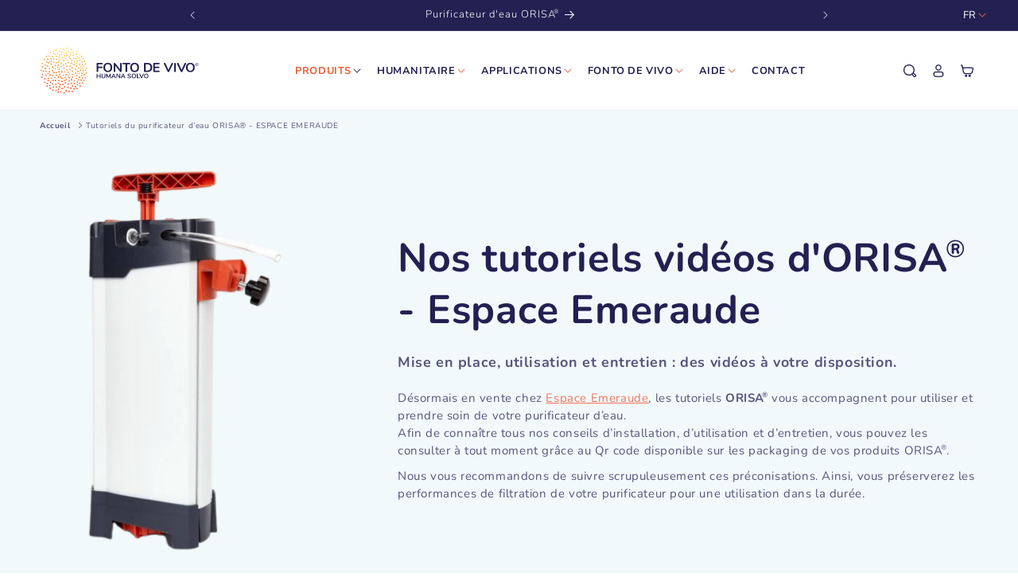

--- FILE ---
content_type: text/css
request_url: https://www.fontodevivo.fr/cdn/shop/t/10/assets/component-card.css?v=59064008155441559361734082746
body_size: 2002
content:
.card-wrapper{color:inherit;height:100%;position:relative;text-decoration:none}.card{text-decoration:none;text-align:var(--text-alignment)}.card:not(.ratio){display:flex;flex-direction:column;height:100%}.card.card--horizontal{--text-alignment: left;--image-padding: 0rem;flex-direction:row;align-items:flex-start;gap:1.5rem}.card--horizontal.ratio:before{padding-bottom:0}.card--card.card--horizontal{padding:1.2rem}.card--card.card--horizontal.card--text{column-gap:0}.card--card{height:100%}.card--card,.card--standard .card__inner{position:relative;box-sizing:border-box;border-radius:var(--border-radius);border:var(--border-width) solid rgba(var(--color-foreground),var(--border-opacity))}.card--card:after,.card--standard .card__inner:after{content:"";position:absolute;z-index:-1;width:calc(var(--border-width) * 2 + 100%);height:calc(var(--border-width) * 2 + 100%);top:calc(var(--border-width) * -1);left:calc(var(--border-width) * -1);border-radius:var(--border-radius);box-shadow:var(--shadow-horizontal-offset) var(--shadow-vertical-offset) var(--shadow-blur-radius) rgba(var(--color-shadow),var(--shadow-opacity))}.card--card.gradient,.card__inner.gradient{transform:perspective(0)}.card__inner.color-scheme-1{background:transparent}.card .card__inner .card__media{overflow:hidden;z-index:0;border-radius:calc(var(--border-radius) - var(--border-width) - var(--image-padding))}.card--card .card__inner .card__media{border-bottom-right-radius:0;border-bottom-left-radius:0}.card--standard.card--text{background-color:transparent}.card-information{text-align:var(--text-alignment)}.card__media,.card .media{bottom:0;position:absolute;top:0}.card .media{width:100%}.card__media{margin:var(--image-padding);width:calc(100% - 2 * var(--image-padding))}.card--standard .card__media{margin:var(--image-padding)}.card__inner{width:100%}.card--media .card__inner .card__content{position:relative;padding:calc(var(--image-padding) + 1rem)}.card__content{display:grid;grid-template-rows:minmax(0,1fr) max-content minmax(0,1fr);padding:1rem;width:100%;flex-grow:1}.card__content--auto-margins{grid-template-rows:minmax(0,auto) max-content minmax(0,auto)}.card__information{grid-row-start:2;padding:1.3rem 1rem}.card__readmore{grid-row-start:3;padding:0 2rem}.card:not(.ratio)>.card__content{grid-template-rows:max-content minmax(0,1fr) max-content auto}.card-information .card__information-volume-pricing-note{margin-top:.6rem;line-height:calc(.5 + .4 / var(--font-body-scale));color:rgba(var(--color-foreground),.75)}@media screen and (min-width: 750px){.card__information{padding-bottom:1.7rem;padding-top:1.7rem}}.card__badge{align-self:flex-end;grid-row-start:3;justify-self:flex-start}.card__badge.top{align-self:flex-start;grid-row-start:1}.card__badge.right{justify-self:flex-end}.card:not(.card--horizontal)>.card__content>.card__badge{margin:1.3rem}.card__media .media img{height:100%;object-fit:cover;object-position:center center;width:100%}.card__inner:not(.ratio)>.card__content{height:100%}.card__heading{margin-top:0;margin-bottom:0}.card__heading:last-child{margin-bottom:0}.card--horizontal .card__heading,.card--horizontal .price__container .price-item,.card--horizontal__quick-add{font-size:calc(var(--font-heading-scale) * 1.2rem)}.card--horizontal .card-information>*:not(.visually-hidden:first-child)+*:not(.rating):not(.card__information-volume-pricing-note){margin-top:0}.card--horizontal__quick-add:before{box-shadow:none}@media only screen and (min-width: 750px){.card--horizontal .card__heading,.card--horizontal .price__container .price-item,.card--horizontal__quick-add{font-size:calc(var(--font-heading-scale) * 1.3rem)}}.card--card.card--media>.card__content{margin-top:calc(0rem - var(--image-padding))}.card--standard.card--text a:after,.card--card .card__heading a:after{bottom:calc(var(--border-width) * -1);left:calc(var(--border-width) * -1);right:calc(var(--border-width) * -1);top:calc(var(--border-width) * -1)}.card__heading a:after{bottom:0;content:"";left:0;position:absolute;right:0;top:0;z-index:1}.card__heading a:after{outline-offset:.3rem}.card__heading a:focus:after{box-shadow:0 0 0 .3rem rgb(var(--color-background)),0 0 .5rem .4rem rgba(var(--color-foreground),.3);outline:.2rem solid rgba(var(--color-foreground),.5)}.card__heading a:focus-visible:after{box-shadow:0 0 0 .3rem rgb(var(--color-background)),0 0 .5rem .4rem rgba(var(--color-foreground),.3);outline:.2rem solid rgba(var(--color-foreground),.5)}.card__heading a:focus:not(:focus-visible):after{box-shadow:none;outline:0}.card__heading a:focus{box-shadow:none;outline:0}@media screen and (min-width: 990px){.card .media.media--hover-effect>img:only-child,.card-wrapper .media.media--hover-effect>img:only-child{transition:transform var(--duration-long) ease}.card:hover .media.media--hover-effect>img:first-child:only-child,.card-wrapper:hover .media.media--hover-effect>img:first-child:only-child{transform:scale(1.03)}.card-wrapper:hover .media.media--hover-effect>img:first-child:not(:only-child){opacity:0}.card-wrapper:hover .media.media--hover-effect>img+img{opacity:1;transition:transform var(--duration-long) ease;transform:scale(1.03)}.underline-links-hover:hover a{text-decoration:underline;text-underline-offset:.3rem}}.card--standard.card--media .card__inner .card__information,.card--standard.card--text:not(.card--horizontal)>.card__content .card__heading:not(.card__heading--placeholder),.card--standard:not(.card--horizontal)>.card__content .card__badge,.card--standard.card--text.article-card>.card__content .card__information,.card--standard>.card__content .card__caption{display:none}.card--standard:not(.card--horizontal) .placeholder-svg{width:100%}.card--standard>.card__content{padding:0}.card--standard>.card__content .card__information{padding-left:0;padding-right:0}.card--card.card--media .card__inner .card__information,.card--card.card--text .card__inner,.card--card.card--media>.card__content .card__badge{display:none}.card--horizontal .card__badge,.card--horizontal.card--text .card__inner{display:none}.card--extend-height{height:100%}.card--extend-height.card--standard.card--text,.card--extend-height.card--media{display:flex;flex-direction:column}.card--extend-height.card--standard.card--text .card__inner,.card--extend-height.card--media .card__inner{flex-grow:1}.card .icon-wrap{margin-left:.8rem;white-space:nowrap;transition:transform var(--duration-short) ease;overflow:hidden}.card-information>*+*{margin-top:.5rem}.card-information{width:100%}.card-information>*{line-height:calc(1 + .4 / var(--font-body-scale));color:rgb(var(--color-foreground))}.card-information>.price{color:rgb(var(--color-foreground))}.card--horizontal .card-information>.price{color:rgba(var(--color-foreground),.75)}.card-information>.rating{margin-top:.4rem}.card-information>*:not(.visually-hidden:first-child)+*:not(.rating):not(.card__information-volume-pricing-note){margin-top:.7rem}.card-information .caption{letter-spacing:.07rem}.card-article-info{margin-top:1rem}.card--shape .card__content{padding-top:0}.card--shape.card--standard:not(.card--text) .card__inner{border:0;background-color:transparent;filter:drop-shadow(var(--shadow-horizontal-offset) var(--shadow-vertical-offset) var(--shadow-blur-radius) rgba(var(--color-shadow),var(--shadow-opacity)))}.card--shape.card--standard:not(.card--text) .card__inner:after{display:none}.grid__item:nth-child(2n) .shape--blob{clip-path:polygon(var(--shape--blob-2))}.grid__item:nth-child(3n) .shape--blob{clip-path:polygon(var(--shape--blob-3))}.grid__item:nth-child(4n) .shape--blob{clip-path:polygon(var(--shape--blob-4))}.grid__item:nth-child(5n) .shape--blob{clip-path:polygon(var(--shape--blob-5))}.grid__item:nth-child(7n) .shape--blob{clip-path:polygon(var(--shape--blob-6))}.grid__item:nth-child(8n) .shape--blob{clip-path:polygon(var(--shape--blob-1))}@media (prefers-reduced-motion: no-preference){.product-card-wrapper .shape--round{transition:clip-path var(--duration-long) ease}.product-card-wrapper:hover .shape--round{clip-path:ellipse(47% 47% at 50% 50%)}.product-card-wrapper .shape--blob{transition:clip-path var(--duration-long) ease-in-out}.product-card-wrapper:hover .shape--blob{clip-path:polygon(var(--shape--blob-5))}.grid__item:nth-child(2n) .product-card-wrapper:hover .shape--blob{clip-path:polygon(var(--shape--blob-6))}.grid__item:nth-child(3n) .product-card-wrapper:hover .shape--blob{clip-path:polygon(var(--shape--blob-1))}.grid__item:nth-child(4n) .product-card-wrapper:hover .shape--blob{clip-path:polygon(var(--shape--blob-2))}.grid__item:nth-child(5n) .product-card-wrapper:hover .shape--blob{clip-path:polygon(var(--shape--blob-3))}.grid__item:nth-child(7n) .product-card-wrapper:hover .shape--blob{clip-path:polygon(var(--shape--blob-4))}.grid__item:nth-child(8n) .product-card-wrapper:hover .shape--blob{clip-path:polygon(var(--shape--blob-5))}}.card__heading{font-weight:700}.card:not(.article-card).card__heading{font-size:clamp(1.3rem,1vw,2.4rem)}.card--horizontal .card-information>.price{color:rgb(var(--color-foreground))}.product-card-wrapper .card__heading{margin-bottom:3rem}.product-card-wrapper .card__information,.product-card-wrapper .card--text .card__content{display:flex;flex-direction:column;justify-content:space-between;height:100%}.product-card-wrapper .card__information .caption-large{display:inline-block;line-height:1.2}.product-grid .grid__item:hover{position:relative;z-index:1}.product-card-wrapper .card--card:not(:hover):after,.product-card-wrapper .card--standard .card__inner:not(:hover):after{--shadow-opacity: 0;--shadow-blur: 0;transition:all var(--duration-medium) ease-in-out}.product-card-wrapper .card--card:hover:after,.product-card-wrapper .card--standard .card__inner:hover:after{transition:all var(--duration-medium) ease-in-out}.product-card-wrapper:not(:hover) .card--card .card__inner .card__media{border-bottom-right-radius:var(--border-radius);border-bottom-left-radius:var(--border-radius)}.product-card-wrapper:not(:hover) .card--card .card__inner .card__media,.product-card-wrapper:hover .card--card .card__inner .card__media{transition:all var(--duration-medium) ease-in-out}.product-card-wrapper .card.card--text.ratio{display:flex;flex-direction:column;height:100%}.product-card-wrapper .card--text .card__inner{display:block;position:absolute;top:0}@media screen and (min-width: 750px){.article-card .card__readmore{margin-top:-1.7rem}}.article-card .card__readmore{margin-top:-1rem}.list_bundle{display:flex;flex-direction:column;gap:calc(var(--grid-mobile-vertical-spacing) / 2)}.list_bundle .card-wrapper{height:auto}.list_bundle .card__content,.list_bundle .card__information{padding:0}@media screen and (min-width: 750px){.list_bundle{gap:calc(var(--grid-desktop-vertical-spacing) / 3)}}.list_bundle .complementary-card-wrapper .card__inner,.product product-recommendations .complementary-card-wrapper .card__inner{display:none}.list_bundle .complementary-card-wrapper .card,product-recommendations .complementary-card-wrapper .card{border:var(--variant-pills-border-width) solid rgba(var(--color-foreground),var(--variant-pills-border-opacity));border-radius:var(--variant-pills-radius)}.list_bundle .complementary-card-wrapper .card__content,product-recommendations .complementary-card-wrapper .card__content{row-gap:.5rem;display:flex;flex-direction:column}.list_bundle .complementary-card-wrapper .card--horizontal .card__heading,product-recommendations .complementary-card-wrapper .card--horizontal .card__heading{font-size:clamp(1.3rem,1vw,2.4rem);margin:0}.list_bundle .complementary-card-wrapper .card--horizontal .caption-large.light p,product-recommendations .complementary-card-wrapper .card--horizontal .caption-large.light p{margin:.5rem 0 0}.list_bundle .complementary-card-wrapper .card--horizontal .caption-large a,product-recommendations .complementary-card-wrapper .card--horizontal .caption-large a{color:currentcolor}.list_bundle .complementary-card-wrapper .price,product-recommendations .complementary-card-wrapper .price{font-size:clamp(1.3rem,1vw,2rem);font-weight:900}.list_bundle .complementary-card-wrapper .price__container,product-recommendations .complementary-card-wrapper .price__container{margin-bottom:0}.list_bundle .complementary-card-wrapper .price--on-sale .price__sale,product-recommendations .complementary-card-wrapper .price--on-sale .price__sale{display:flex;flex-direction:column-reverse;flex-wrap:wrap;text-align:right}.list_bundle .complementary-card-wrapper .price .price-item,product-recommendations .complementary-card-wrapper .price .price-item{display:block;margin:0}.list_bundle .complementary-card-wrapper .price__regular .price-item.price-item--regular,.list_bundle .complementary-card-wrapper .price-item.price-item--sale.price-item--last product-recommendations .complementary-card-wrapper .price__regular .price-item.price-item--regular,product-recommendations .complementary-card-wrapper .price-item.price-item--sale.price-item--last{font-size:120%}.list_bundle .complementary-card-wrapper .card--horizontal .quick-add,product-recommendations .complementary-card-wrapper .card--horizontal .quick-add{width:100%;max-width:100%!important}.list_bundle .complementary-card-wrapper .card--horizontal .quick-add .button,product-recommendations .complementary-card-wrapper .card--horizontal .quick-add .button{width:auto}.list_bundle .complementary-card-wrapper .quick-add__button .icon-wrap,product-recommendations .complementary-card-wrapper .quick-add__button .icon-wrap{display:none}.list_bundle .product-card-wrapper .card.card--text.ratio,product-recommendations .product-card-wrapper .card.card--text.ratio{gap:0}.list_bundle .product-card-wrapper .price-item.price-item--sale.price-item--last{font-size:120%}@media screen and (min-width: 990px){.list_bundle .card.card--media>.card__content,.list_bundle .card.card--text>.card__content,product-recommendations .card.card--media>.card__content,product-recommendations .card.card--text>.card__content{display:grid;grid-template-columns:1fr minmax(100px,auto);grid-template-rows:1fr;align-items:center;gap:1rem}.list_bundle .complementary-card-wrapper .card--horizontal .card__information,product-recommendations .complementary-card-wrapper .card--horizontal .card__information{display:grid;grid-template-columns:1fr auto;align-items:center;gap:1rem}.list_bundle .complementary-card-wrapper .card__information,product-recommendations .complementary-card-wrapper .card__information{grid-row-start:1;grid-column:1}.list_bundle .complementary-card-wrapper .card--horizontal .caption-large,product-recommendations .complementary-card-wrapper .card--horizontal .caption-large{grid-row-start:2;grid-column:1 / 2 span}.list_bundle .complementary-card-wrapper .quick-add,product-recommendations .complementary-card-wrapper .quick-add{grid-row-start:1;grid-column:2}.list_bundle .complementary-card-wrapper .card__badge,product-recommendations .complementary-card-wrapper .card__badge{grid-row-start:2;grid-column:1}}@media screen and (min-width: 750px){.list_bundle .complementary-card-wrapper .price--on-sale .price-item--regular{font-size:1.3rem}.list_bundle .complementary-card-wrapper .price,product-recommendations .complementary-card-wrapper .price,.list_bundle .complementary-card-wrapper .card--horizontal .quick-add,product-recommendations .complementary-card-wrapper .card--horizontal .quick-add{text-align:right}}@media screen and (max-width: 749px) and (min-width: 550px){.list_bundle .complementary-card-wrapper .card.card--media>.card__content,.list_bundle .complementary-card-wrapper .card.card--text>.card__content,product-recommendations .complementary-card-wrapper .card.card--media>.card__content,product-recommendations .complementary-card-wrapper .card.card--text>.card__content{display:grid;grid-template-columns:1fr minmax(100px,auto);grid-template-rows:1fr;align-items:baseline;gap:1rem}.list_bundle .complementary-card-wrapper .card--horizontal .card__information,product-recommendations .complementary-card-wrapper .card--horizontal .card__information{display:grid;grid-template-columns:1fr auto;align-items:baseline;gap:1rem}.list_bundle .complementary-card-wrapper .card__information,product-recommendations .complementary-card-wrapper .card__information{grid-row-start:1;grid-column:1}.list_bundle .complementary-card-wrapper .card--horizontal .caption-large,product-recommendations .complementary-card-wrapper .card--horizontal .caption-large{grid-row-start:2;grid-column:1 / 2 span}.list_bundle .complementary-card-wrapper .quick-add,product-recommendations .complementary-card-wrapper .quick-add{grid-row-start:1;grid-column:2}.list_bundle .complementary-card-wrapper .card__badge,product-recommendations .complementary-card-wrapper .card__badge{grid-row-start:2;grid-column:1}}@media screen and (max-width: 549px){.list_bundle .complementary-card-wrapper .card--card.card--media>.card__content,.list_bundle .complementary-card-wrapper .card--card.card--text>.card__content,product-recommendations .complementary-card-wrapper .card--card.card--media>.card__content,product-recommendations .complementary-card-wrapper .card--card.card--text>.card__content{display:flex;flex-direction:column;justify-content:center;text-align:center}.list_bundle .complementary-card-wrapper .price--on-sale .price__sale,.list_bundle .complementary-card-wrapper .card__information .card-information,product-recommendations .complementary-card-wrapper .card__information .card-information{text-align:center}}product-recommendations+.no-product-recommendations{margin-top:0!important}
/*# sourceMappingURL=/cdn/shop/t/10/assets/component-card.css.map?v=59064008155441559361734082746 */


--- FILE ---
content_type: text/css
request_url: https://www.fontodevivo.fr/cdn/shop/t/10/assets/component-breadcrumb.css?v=3563485485877786161734082746
body_size: -549
content:
.breadcrumb-bar{z-index:2;position:relative}.breadcrumb-bar nav{margin-left:auto;margin-right:auto;display:flex;font-size:1rem}.breadcrumb-bar .breadcrumbs__list{list-style-type:none;margin:0;padding:0}.breadcrumb-bar .breadcrumbs__item{display:inline-block}.breadcrumb-bar .icon-caret{width:.75rem;height:.75rem;margin:0 .25rem;position:relative;transform:rotate(-90deg);vertical-align:baseline}.breadcrumb-bar .breadcrumbs__link{color:inherit;font-weight:700;text-decoration:none}.breadcrumb-bar .breadcrumbs__link[aria-current=page]{color:inherit;font-weight:400;text-decoration:none}.breadcrumb-bar .breadcrumbs__link[aria-current=page]:hover,.breadcrumb-bar .breadcrumbs__link[aria-current=page]:focus{text-decoration:none}.breadcrumb-bar nav:not(.page-width){padding-left:1.5rem;padding-right:1.5rem}
/*# sourceMappingURL=/cdn/shop/t/10/assets/component-breadcrumb.css.map?v=3563485485877786161734082746 */


--- FILE ---
content_type: text/css
request_url: https://www.fontodevivo.fr/cdn/shop/t/10/assets/component-image-with-text.css?v=127341166720296723391734082746
body_size: 1565
content:
.image-with-text .grid{margin-bottom:0}.image-with-text .grid__item{position:relative}@media screen and (min-width: 750px){.image-with-text__grid--reverse{flex-direction:row-reverse}}.image-with-text__media{min-height:100%;overflow:visible}.image-with-text__media--small{height:19.4rem}.image-with-text__media--medium{height:29.6rem}.image-with-text__media--large{height:43.5rem}@media screen and (min-width: 750px){.image-with-text__media--small{height:31.4rem}.image-with-text__media--medium{height:46rem}.image-with-text__media--large{height:69.5rem}}.image-with-text__media--placeholder{position:relative;overflow:hidden}.image-with-text__media--placeholder:after{content:"";position:absolute;background:rgba(var(--color-foreground),.04)}.image-with-text__media--placeholder.image-with-text__media--adapt{height:20rem}@media screen and (min-width: 750px){.image-with-text__media--placeholder.image-with-text__media--adapt{height:30rem}}.image-with-text__media--placeholder>svg{position:absolute;left:50%;top:50%;transform:translate(-50%,-50%);width:100%;height:100%;fill:currentColor}.image-with-text__media--placeholder:is(.animate--ambient,.animate--zoom-in)>svg{top:0;left:0;transform:translate(0)}.image-with-text__content{align-items:flex-start;display:flex;flex-direction:column;height:100%;justify-content:center;align-self:center;padding:4rem calc(4rem / var(--font-body-scale)) 5rem;position:relative;z-index:1}.image-with-text .grid__item:after{content:"";position:absolute;top:0;left:0;width:100%;height:100%;z-index:-1}.image-with-text:not(.image-with-text--overlap) .image-with-text__media-item:after{border-radius:var(--media-radius);box-shadow:var(--media-shadow-horizontal-offset) var(--media-shadow-vertical-offset) var(--media-shadow-blur-radius) rgba(var(--color-shadow),var(--media-shadow-opacity))}.image-with-text:not(.image-with-text--overlap) .image-with-text__text-item:after{border-radius:var(--text-boxes-radius);box-shadow:var(--text-boxes-shadow-horizontal-offset) var(--text-boxes-shadow-vertical-offset) var(--text-boxes-shadow-blur-radius) rgba(var(--color-shadow),var(--text-boxes-shadow-opacity))}.image-with-text .image-with-text__media-item>*{border-radius:var(--media-radius);overflow:hidden;box-shadow:var(--media-shadow-horizontal-offset) var(--media-shadow-vertical-offset) var(--media-shadow-blur-radius) rgba(var(--color-shadow),var(--media-shadow-opacity))}.image-with-text .global-media-settings{overflow:hidden!important}.image-with-text .image-with-text__text-item>*{border-radius:var(--text-boxes-radius);overflow:hidden;box-shadow:var(--text-boxes-shadow-horizontal-offset) var(--text-boxes-shadow-vertical-offset) var(--text-boxes-shadow-blur-radius) rgba(var(--color-shadow),var(--text-boxes-shadow-opacity))}.image-with-text:not(.image-with-text--overlap) .image-with-text__media-item>*,.image-with-text:not(.image-with-text--overlap) .image-with-text__text-item>*{box-shadow:none}@media screen and (max-width: 749px){.image-with-text.collapse-corners:not(.image-with-text--overlap) .image-with-text__media-item:after,.image-with-text.collapse-corners:not(.image-with-text--overlap) .grid__item .image-with-text__media,.image-with-text.collapse-corners:not(.image-with-text--overlap) .image-with-text__media img,.image-with-text.collapse-corners:not(.image-with-text--overlap) .image-with-text__media .placeholder-svg{border-bottom-right-radius:0;border-bottom-left-radius:0}.image-with-text.collapse-corners:not(.image-with-text--overlap) .image-with-text__text-item:after,.image-with-text.collapse-corners:not(.image-with-text--overlap) .grid__item .image-with-text__content{border-top-left-radius:0;border-top-right-radius:0}.image-with-text.collapse-borders:not(.image-with-text--overlap) .image-with-text__content{border-top:0}}.image-with-text__content--mobile-right>*{align-self:flex-end;text-align:right}.image-with-text__content--mobile-center>*{align-self:center;text-align:center}.image-with-text--overlap .image-with-text__content{width:90%;margin:-3rem auto 0}@media screen and (min-width: 750px){.image-with-text__grid--reverse .image-with-text__content{margin-left:auto}.image-with-text__content--bottom{justify-content:flex-end;align-self:flex-end}.image-with-text__content--top{justify-content:flex-start;align-self:flex-start}.image-with-text__content--desktop-right>*{align-self:flex-end;text-align:right}.image-with-text__content--desktop-left>*{align-self:flex-start;text-align:left}.image-with-text__content--desktop-center>*{align-self:center;text-align:center}.image-with-text--overlap .image-with-text__text-item{display:flex;padding:3rem 0}.image-with-text--overlap .image-with-text__content{height:auto;width:calc(100% + 4rem);min-width:calc(100% + 4rem);margin-top:0;margin-left:-4rem}.image-with-text--overlap .image-with-text__grid--reverse .image-with-text__content{margin-left:0;margin-right:-4rem}.image-with-text--overlap .image-with-text__grid--reverse .image-with-text__text-item{justify-content:flex-end}.image-with-text--overlap .image-with-text__media-item--top{align-self:flex-start}.image-with-text--overlap .image-with-text__media-item--middle{align-self:center}.image-with-text--overlap .image-with-text__media-item--bottom{align-self:flex-end}.image-with-text__media-item--small,.image-with-text__media-item--large+.image-with-text__text-item{flex-grow:0}.image-with-text.collapse-corners:not(.image-with-text--overlap) .grid:not(.image-with-text__grid--reverse) .image-with-text__media-item:after,.image-with-text.collapse-corners:not(.image-with-text--overlap) .grid:not(.image-with-text__grid--reverse) .image-with-text__media,.image-with-text.collapse-corners:not(.image-with-text--overlap) .grid:not(.image-with-text__grid--reverse) .image-with-text__media img,.image-with-text.collapse-corners:not(.image-with-text--overlap) .grid:not(.image-with-text__grid--reverse) .image-with-text__media .placeholder-svg,.image-with-text.collapse-corners:not(.image-with-text--overlap) .image-with-text__grid--reverse .image-with-text__text-item:after,.image-with-text.collapse-corners:not(.image-with-text--overlap) .image-with-text__grid--reverse .image-with-text__content,.image-with-text.collapse-corners:not(.image-with-text--overlap) .image-with-text__grid--reverse .image-with-text__content:after{border-top-right-radius:0;border-bottom-right-radius:0}.image-with-text.collapse-corners:not(.image-with-text--overlap) .grid:not(.image-with-text__grid--reverse) .image-with-text__text-item:after,.image-with-text.collapse-corners:not(.image-with-text--overlap) .grid:not(.image-with-text__grid--reverse) .image-with-text__content,.image-with-text.collapse-corners:not(.image-with-text--overlap) .grid:not(.image-with-text__grid--reverse) .image-with-text__content:after,.image-with-text.collapse-corners:not(.image-with-text--overlap) .image-with-text__grid--reverse .image-with-text__media-item:after,.image-with-text.collapse-corners:not(.image-with-text--overlap) .image-with-text__grid--reverse .image-with-text__media,.image-with-text.collapse-corners:not(.image-with-text--overlap) .image-with-text__grid--reverse .image-with-text__media img,.image-with-text.collapse-corners:not(.image-with-text--overlap) .image-with-text__grid--reverse .image-with-text__media .placeholder-svg{border-top-left-radius:0;border-bottom-left-radius:0}.image-with-text.collapse-borders:not(.image-with-text--overlap) .grid:not(.image-with-text__grid--reverse) .image-with-text__content{border-left:0}.image-with-text.collapse-borders:not(.image-with-text--overlap) .image-with-text__grid--reverse .image-with-text__content{border-right:0}}.image-with-text:not(.collapse-corners,.image-with-text--overlap) .image-with-text__media-item{z-index:2}.image-with-text.image-with-text--overlap .backround-transparent,.image-with-text:not(.image-with-text--overlap) .background-transparent{background:transparent}.image-with-text .gradient{transform:perspective(0)}.image-with-text__content{border-radius:var(--text-boxes-radius);box-shadow:var(--text-boxes-shadow-horizontal-offset) var(--text-boxes-shadow-vertical-offset) var(--text-boxes-shadow-blur-radius) rgba(var(--color-shadow),var(--text-boxes-shadow-opacity));word-break:break-word}@media screen and (min-width: 990px){.image-with-text__content{padding:6rem 7rem 7rem}}@media screen and (min-width: 750px){.grid.grid--background-transparent.image-with-text__grid--reverse:not(.shadow) .image-with-text__content{padding-left:0!important}.grid.grid--background-transparent:not(.image-with-text__grid--reverse):not(.shadow) .image-with-text__content{padding-right:0!important}}.image-with-text__content>*+*{margin-top:2rem}.image-with-text__content>.image-with-text__text:empty~a{margin-top:2rem}.image-with-text__content>:first-child:is(.image-with-text__heading),.image-with-text__text--caption+.image-with-text__heading,.image-with-text__text--caption:first-child{margin-top:0}.image-with-text__content :last-child:is(.image-with-text__heading),.image-with-text__text--caption{margin-bottom:0}.image-with-text__content .button+.image-with-text__text{margin-top:2rem}.image-with-text__content .image-with-text__text+.button{margin-top:3rem}.image-with-text__heading{margin-bottom:0}.image-with-text__text p{margin-top:0;margin-bottom:1rem}@media screen and (max-width: 749px){.collapse-padding .image-with-text__grid .image-with-text__content{padding-left:0;padding-right:0}}@media screen and (min-width: 750px){.collapse-padding .image-with-text__grid:not(.image-with-text__grid--reverse):not(.shadow) .image-with-text__content:not(.image-with-text__content--desktop-center){padding-right:0}.collapse-padding .image-with-text__grid--reverse:not(.shadow) .image-with-text__content:not(.image-with-text__content--desktop-center){padding-left:0}}@supports not (inset: 10px){.image-with-text .grid{margin-left:0}}.multirow__inner{display:flex;flex-direction:column;row-gap:var(--grid-mobile-vertical-spacing)}@media screen and (min-width: 750px){.multirow__inner{row-gap:var(--grid-desktop-vertical-spacing)}}.buttons--multiple{display:inline-flex;flex-wrap:wrap;align-items:center;max-width:45rem;word-break:break-word;gap:1rem}.media_contain.media>img{object-fit:contain}.media__column-sticky .media_contain.media>img{object-position:top center;height:auto!important}@media screen and (min-width: 750px){.media__column-sticky{display:block!important;position:sticky!important;top:3rem!important;z-index:2!important;min-height:auto}}.media-transparent .media,.image-with-text.image-with-text--overlap .background-transparent.media.media-transparent,.image-with-text:not(.image-with-text--overlap) .background-transparent.media.media-transparent{background:rgb(var(--color-background))}.media-transparent.background-primary .media{background:rgb(var(--color-background)) linear-gradient(rgba(var(--color-foreground),.04),rgba(var(--color-foreground),.04))}.media-transparent .media img,.background-transparent.media.media-transparent img{background:#fff;mix-blend-mode:darken}.image-with-text.collapse-corners:not(.image-with-text--overlap) .grid--background-transparent:not(.shadow) .image-with-text__media-item,.image-with-text.collapse-corners:not(.image-with-text--overlap) .grid--background-transparent:not(.shadow) .image-with-text__media,.image-with-text.collapse-corners:not(.image-with-text--overlap) .grid--background-transparent:not(.shadow) .image-with-text__media img{border-radius:var(--media-radius);overflow:hidden}.image-with-text .shadow:not(.image-with-text__grid--reverse) .image-with-text__media-item>*,.image-with-text .shadow:not(.image-with-text__grid--reverse) .global-media-settings img{border-top-right-radius:0;border-bottom-right-radius:0}.image-with-text .shadow.image-with-text__grid--reverse .image-with-text__media-item>*,.image-with-text .shadow.image-with-text__grid--reverse .global-media-settings img{border-top-left-radius:0;border-bottom-left-radius:0}@media screen and (max-width: 749px){.image-with-text:not(.image-with-text--overlap) .background-transparent:not(.shadow).image-with-text__content{padding:2rem 0}}.image-with-text .grid.shadow{border-radius:var(--text-boxes-radius);overflow:hidden;box-shadow:var(--text-boxes-shadow-horizontal-offset) var(--text-boxes-shadow-vertical-offset) var(--text-boxes-shadow-blur-radius) rgba(var(--color-shadow),.1)}.image-with-text__text ul{list-style:none;padding:0}.image-with-text__text ul li{margin-bottom:.25rem;line-height:1.2;color:rgb(var(--color-foreground))}.image-with-text__text ul li:before{position:relative;top:3px;content:"";display:inline-block;width:20px;height:20px;margin-right:1rem;-webkit-mask-image:url("data:image/svg+xml, %3Csvg class='icon icon-valid' aria-hidden='true' focusable='false' xmlns='http://www.w3.org/2000/svg' width='20' height='20' viewBox='0 0 20 20' %3E%3Cpath d='M13.7833 2.70586L13.7866 2.70149C14.0693 2.3724 14.2096 1.9445 14.1768 1.51192C14.1439 1.07934 13.9406 0.677528 13.6115 0.394868C13.4486 0.254909 13.2596 0.148416 13.0555 0.0814696C12.8514 0.014523 12.6361 -0.011566 12.4219 0.00469194C11.9894 0.0375264 11.5876 0.240856 11.3049 0.569951L4.81972 7.96272L2.7929 5.93481C2.64098 5.78289 2.46063 5.66238 2.26213 5.58016C2.06364 5.49794 1.85089 5.45562 1.63604 5.45562C1.4212 5.45562 1.20845 5.49794 1.00996 5.58016C0.811463 5.66238 0.631107 5.78289 0.479187 5.93481C0.327266 6.08673 0.206755 6.26708 0.124536 6.46558C0.0423175 6.66407 -1.60074e-09 6.87682 0 7.09167C1.60075e-09 7.30651 0.0423175 7.51926 0.124536 7.71775C0.206755 7.91625 0.327266 8.0966 0.479187 8.24852L3.75068 11.5211C4.06594 11.8375 4.48701 12.0011 4.95063 12H4.97135C5.19634 11.9912 5.4171 11.9362 5.61982 11.8382C5.82253 11.7402 6.00285 11.6014 6.14948 11.4306L13.7833 2.70586Z'/%3E%3C/svg%3E");mask-image:url("data:image/svg+xml, %3Csvg class='icon icon-valid' aria-hidden='true' focusable='false' xmlns='http://www.w3.org/2000/svg' width='20' height='20' viewBox='0 0 20 20' %3E%3Cpath d='M13.7833 2.70586L13.7866 2.70149C14.0693 2.3724 14.2096 1.9445 14.1768 1.51192C14.1439 1.07934 13.9406 0.677528 13.6115 0.394868C13.4486 0.254909 13.2596 0.148416 13.0555 0.0814696C12.8514 0.014523 12.6361 -0.011566 12.4219 0.00469194C11.9894 0.0375264 11.5876 0.240856 11.3049 0.569951L4.81972 7.96272L2.7929 5.93481C2.64098 5.78289 2.46063 5.66238 2.26213 5.58016C2.06364 5.49794 1.85089 5.45562 1.63604 5.45562C1.4212 5.45562 1.20845 5.49794 1.00996 5.58016C0.811463 5.66238 0.631107 5.78289 0.479187 5.93481C0.327266 6.08673 0.206755 6.26708 0.124536 6.46558C0.0423175 6.66407 -1.60074e-09 6.87682 0 7.09167C1.60075e-09 7.30651 0.0423175 7.51926 0.124536 7.71775C0.206755 7.91625 0.327266 8.0966 0.479187 8.24852L3.75068 11.5211C4.06594 11.8375 4.48701 12.0011 4.95063 12H4.97135C5.19634 11.9912 5.4171 11.9362 5.61982 11.8382C5.82253 11.7402 6.00285 11.6014 6.14948 11.4306L13.7833 2.70586Z'/%3E%3C/svg%3E");-webkit-mask-size:auto 20px;mask-size:auto 20px;-webkit-mask-repeat:no-repeat;mask-repeat:no-repeat;-webkit-mask-position:3.62px 4.6px;mask-position:3.62px 4.6px;transition:background-color .2s;background-color:rgb(var(--color-brand-secondary-2-background));background-color:rgb(var(--color-button))}.image-with-text__text.subtitle ul{font-size:1.6rem;text-transform:none;font-weight:400}.image-with-text__text.subtitle ul li:before{background-color:rgb(var(--color-button))}.subtitle+.image-with-text__heading{margin-top:0}
/*# sourceMappingURL=/cdn/shop/t/10/assets/component-image-with-text.css.map?v=127341166720296723391734082746 */


--- FILE ---
content_type: text/css
request_url: https://www.fontodevivo.fr/cdn/shop/t/10/assets/section-multicolumn.css?v=113061397687574700101734082746
body_size: 871
content:
/** Shopify CDN: Minification failed

Line 405:0 Expected "}" to go with "{"

**/
.multicolumn .title {
  margin: 0;
}

.multicolumn.no-heading .title {
  display: none;
}

.multicolumn .title-wrapper-with-link {
  margin-top: 0;
}

/**/
@media screen and (max-width: 989px) {
  .multicolumn .title-wrapper-with-link {
    justify-content: center;
    text-align: center;
  }
}
/**/

@media screen and (max-width: 749px) {
  .multicolumn .title-wrapper-with-link {
    margin-bottom: 3rem;
  }
}

/**/
@media screen and (min-width: 990px) {
  .multicolumn .page-width.multicolumn_button {
    padding-left: 0;
    padding-right: 0;
  }
}
/**/
@media screen and (max-width: 989px) {
  .multicolumn .page-width:not(.multicolumn_button) {
    padding-left: 0;
    padding-right: 0;
  }
}

/**/
.multicolumn-card__image-wrapper--fourth-width {
  width: 15%;
}
/**/

.multicolumn-card__image-wrapper--third-width {
  width: 33%;
}

.multicolumn-card__image-wrapper--half-width {
  width: 50%;
}

.multicolumn-list__item.center .multicolumn-card__image-wrapper:not(.multicolumn-card__image-wrapper--full-width),
.multicolumn-list__item:only-child {
  margin-left: auto;
  margin-right: auto;
}

.multicolumn .button,
.multicolumn .link {
  margin-top: 1.5rem;
}

@media screen and (min-width: 750px) {
  .multicolumn .button,
  .multicolumn .link {
    margin-top: 4rem;
  }
}

.multicolumn-list {
  margin-top: 0;
  margin-bottom: 0;
  padding: 0;
}

.multicolumn-list__item:only-child {
  max-width: 72rem;
}

.multicolumn-list__item--empty {
  display: none;
}

.multicolumn:not(.background-none) .multicolumn-card {
  background: rgb(var(--color-background));
  height: 100%;
}

.multicolumn.background-primary .multicolumn-card {
  background: rgb(var(--color-background))
    linear-gradient(rgba(var(--color-foreground), 0.04), rgba(var(--color-foreground), 0.04));
}

/*
.multicolumn-list h3 {
  line-height: calc(1 + 0.5 / max(1, var(--font-heading-scale)));
}
*/
/**/
.multicolumn-list .rte {
  line-height: calc(1 + 0.2 / max(1, var(--font-heading-scale)));
}

.multicolumn-list p {
  line-height: calc(1 + 0.5 / max(1, var(--font-heading-scale)));
}

/*.multicolumn-list h3,*/
.multicolumn-list p {
  margin: 0;
}

.multicolumn-card-spacing {
  padding-top: 2.5rem;
  margin-left: 2.5rem;
  margin-right: 2.5rem;
}

.multicolumn-card__info > :nth-child(2) {
  margin-top: 1rem;
}

.multicolumn-list__item.center .media--adapt,
.multicolumn-list__item .media--adapt .multicolumn-card__image {
  width: auto;
}

.multicolumn-list__item.center .media--adapt img {
  left: 50%;
  transform: translateX(-50%);
}

@media screen and (max-width: 749px) {
  .multicolumn-list {
    margin: 0;
    width: 100%;
  }

  .multicolumn-list:not(.slider) {
    padding-left: 1.5rem;
    padding-right: 1.5rem;
  }
}

@media screen and (min-width: 750px) and (max-width: 989px) {
  .multicolumn-list:not(.slider) {
    padding-left: 5rem;
    padding-right: 5rem;
  }
}

@media screen and (min-width: 750px) {
  .multicolumn-list.slider/*,
  .multicolumn-list.grid--4-col-desktop*/ {
    padding: 0;
  }

  .multicolumn-list__item,
  .grid--4-col-desktop .multicolumn-list__item {
    padding-bottom: 0;
  }

  .background-none .grid--2-col-tablet .multicolumn-list__item {
    margin-top: 4rem;
  }
}

.background-none .multicolumn-card-spacing {
  padding: 0;
  margin: 0;
}

.multicolumn-card__info {
  padding: 2.5rem;
}

.background-none .multicolumn-card__info {
  padding-top: 0;
  padding-left: 0;
  padding-right: 0;
}

.background-none .slider .multicolumn-card__info {
  padding-bottom: 0;
}

.background-none .multicolumn-card__image-wrapper + .multicolumn-card__info {
  padding-top: 2.5rem;
}

.background-none .slider .multicolumn-card__info {
  padding-left: 0.5rem;
}

.background-none .slider .multicolumn-card__image-wrapper + .multicolumn-card__info {
  padding-left: 1.5rem;
}

.background-none .multicolumn-list:not(.slider) .center .multicolumn-card__info {
  padding-left: 2.5rem;
  padding-right: 2.5rem;
}

@media screen and (max-width: 749px) {
  .background-none .slider .multicolumn-card__info {
    padding-bottom: 1rem;
  }

  .multicolumn.background-none .slider.slider--mobile {
    margin-bottom: 0rem;
  }
}

@media screen and (min-width: 750px) {
  .background-none .multicolumn-card__image-wrapper {
    margin-left: 1.5rem;
    margin-right: 1.5rem;
  }

  .background-none .multicolumn-list .multicolumn-card__info,
  .background-none .multicolumn-list:not(.slider) .center .multicolumn-card__info {
    padding-left: 1.5rem;
    padding-right: 1.5rem;
  }
}

.multicolumn-card {
  position: relative;
  box-sizing: border-box;
}

.multicolumn-card > .multicolumn-card__image-wrapper--full-width:not(.multicolumn-card-spacing) {
  border-top-left-radius: calc(var(--text-boxes-radius) - var(--text-boxes-border-width));
  border-top-right-radius: calc(var(--text-boxes-radius) - var(--text-boxes-border-width));
  overflow: hidden;
}

.multicolumn.background-none .multicolumn-card {
  border-radius: 0;
}

.multicolumn-card__info .link {
  text-decoration: none;
  font-size: inherit;
  margin-top: 1.5rem;
}

.multicolumn-card__info .icon-wrap {
  margin-left: 0.8rem;
  white-space: nowrap;
}

@media screen and (min-width: 990px) {
  .multicolumn-list__item--empty {
    display: list-item;
  }
}

/**/
.multicolumn-card__info a.button {
  font-size: 80%;
}
.multicolumn-card__info .inline-richtext {
  line-height: 1.2;
}
.multicolumn .multicolumn-card-grid {
  display: grid;
  grid-template-rows: min-content auto;
  min-height: 100%;
}
.multicolumn .multicolumn-card-grid .multicolumn-card__info {
  display: grid;
  grid-template-rows: max-content 1fr min-content;
}

.multicolumn .multicolumn-card-grid:not(.has-title) .multicolumn-card__info {
  row-gap: 2rem;
}

.multicolumn.lds-multicolumn-video:not(.background-primary) .multicolumn-card-grid {
  row-gap: 2rem;
}

.multicolumn.lds-multicolumn-video img {
  transform: scale(1.03);
}

.multicolumn.lds-multicolumn-video .global-media-settings,
.multicolumn.lds-multicolumn-video .global-media-settings,
.multicolumn.lds-multicolumn-video .content-container,
.multicolumn.lds-multicolumn-video .global-media-settings .placeholder-svg {
  --border-radius: var(--product-card-corner-radius);
  border-radius: var(--border-radius);
}
 
.multicolumn.lds-multicolumn-video.background-primary img,
.multicolumn.lds-multicolumn-video.background-primary iframe,
.multicolumn.lds-multicolumn-video.background-primary .global-media-settings,
.multicolumn.lds-multicolumn-video.background-primary .deferred-media__poster,
.multicolumn.lds-multicolumn-video.background-primary .global-media-settings .placeholder-svg {
  --border-radius: var(--product-card-corner-radius);
  border-radius: var(--border-radius);
  border-bottom-left-radius: 0;
  border-bottom-right-radius: 0;
}

.multicolumn.lds-multicolumn-video .multicolumn-card__info {
  display: grid;
  grid-template-rows: 1fr min-content;
}

.multicolumn.lds-multicolumn-video .multicolumn-card__info h3, 
.multicolumn.lds-multicolumn-video .multicolumn-card__info h4, 
.multicolumn.lds-multicolumn-video .multicolumn-card__info h5,
.multicolumn.lds-multicolumn-video .multicolumn-card__info h6{
  margin-top: .5em;
  margin-bottom: .5em;
}


.lds-multicolumn-video .grid.center {
  justify-content: center;
}

@media screen and (min-width: 750px) {
  .lds-multicolumn-video .title-wrapper--self-padded-tablet-down,
  .lds-multicolumn-video .multicolumn_button {
    padding-left: 5rem;
    padding-right: 5rem;
  }
@media screen and (max-width: 749px) {
  .lds-multicolumn-video .multicolumn_button a {
    margin-left: auto;
    margin-right: auto;
  }
}


.multicolumn .multicolumn-card-grid .button,
.multicolumn .multicolumn-card-grid .link {
  margin-top: 0;
}

.multicolumn_button {
  display: flex;
  flex-direction: column;
  align-items: start;
}
.multicolumn_button.center {
   align-items: center;
}

.multicolumn .shadow,
.multicolumn:not(.background-primary) .video-section__media.deferred-media.media__shadow{
  --border-radius: var(--product-card-corner-radius);
  --border-width: var(--product-card-border-width);
  --border-opacity: var(--product-card-border-opacity);
  --shadow-horizontal-offset: var(--product-card-shadow-horizontal-offset);
  --shadow-vertical-offset: var(--product-card-shadow-vertical-offset);
  --shadow-blur-radius: var(--product-card-shadow-blur-radius);
  --shadow-opacity: var(--product-card-shadow-opacity);
  --shadow-visible: var(--product-card-shadow-visible);
  --image-padding: var(--product-card-image-padding);
  --text-alignment: var(--product-card-text-alignment);
  box-shadow: var(--shadow-horizontal-offset) var(--shadow-vertical-offset) var(--shadow-blur-radius) rgba(var(--color-shadow), var(--shadow-opacity));
}

@media screen and (max-width: 749px) {
  .content--mobile-center {
    align-items: center;
  }
  .content--mobile-center>* {
    align-self: center;
    text-align: center;
  }
}

/**/
.media-transparent.background-primary .multicolumn-card.gradient .media,
.multicolumn.background-primary .multicolumn-card.gradient {
  background: rgb(var(--color-background)) linear-gradient(rgba(var(--color-background), 1), rgba(var(--color-background), 1));
}
.multicolumn:not(.background-primary) .multicolumn-card.gradient {
  background: transparent;
}
.multicolumn .inline-richtext em strong {
  font-style: normal;
  color: rgba(var(--color-button));
}

.multicolumn-view iframe {
  min-width: 0 !important;
  margin: auto !important;
}


--- FILE ---
content_type: text/css
request_url: https://www.fontodevivo.fr/cdn/shop/t/10/assets/component-mega-menu.css?v=34451902379137730911734082746
body_size: 616
content:
.mega-menu{position:static}.mega-menu__content{background-color:rgb(var(--color-background));border-left:0;border-radius:0;border-right:0;left:0;overflow-y:auto;padding-bottom:3rem;padding-top:3rem;position:absolute;right:0;top:100%}.shopify-section-header-sticky .mega-menu__content{max-height:calc(100vh - var(--header-bottom-position-desktop, 20rem) - 4rem)}.header-wrapper--border-bottom .mega-menu__content{border-top:0}.js .mega-menu__content{opacity:0;transform:translateY(-1.5rem)}.mega-menu[open] .mega-menu__content{opacity:1;transform:translateY(0)}.mega-menu__list{display:grid;gap:1.8rem 4rem;grid-template-columns:repeat(6,minmax(0,1fr));list-style:none}.mega-menu__list.has_item_half{grid-template-columns:repeat(5,minmax(0,1fr))}.mega-menu__list.grid--1{grid-template-columns:repeat(1,minmax(0,1fr))}.mega-menu__list.grid--2{grid-template-columns:repeat(2,minmax(0,1fr))}.mega-menu__list.grid--3{grid-template-columns:repeat(3,minmax(0,1fr))}.mega-menu__list.grid--4{grid-template-columns:repeat(4,minmax(0,1fr))}.mega-menu__list.grid--5{grid-template-columns:repeat(5,minmax(0,1fr))}.mega-menu__link{color:rgba(var(--color-foreground),.75);display:block;line-height:calc(1 + .3 / var(--font-body-scale));padding-bottom:.6rem;padding-top:.6rem;text-decoration:none;transition:text-decoration var(--duration-short) ease;word-wrap:break-word;text-transform:uppercase}.mega-menu__link--level-2{font-weight:700;color:rgba(var(--color-foreground),1)}.header--top-center .mega-menu__list{display:flex;justify-content:center;flex-wrap:wrap;column-gap:0}.header--top-center .mega-menu__list>li{width:16%;padding-right:2.4rem}.mega-menu__link span.mega-menu__link_underline{background:linear-gradient(to right,rgba(var(--color-button),0),rgba(var(--color-button),1)),linear-gradient(to right,#f05f42,#f05f42);background-size:0 .1em,0 .1em;background-position:100% 100%,0 95%;background-repeat:no-repeat;transition:background-size .4s}.mega-menu__link:hover span.mega-menu__link_underline{background-size:0 .1em,100% .1em}.mega-menu__list--condensed .mega-menu__link{font-weight:400}li.is_item_half .mega-menu__link,li.is_item_full .mega-menu__link,.mega-menu__list--condensed li:not(.is-mega-menu__visuel) .mega-menu__link{display:flex;align-items:center;justify-content:center;text-align:center;height:100%;padding:2rem;background:rgba(var(--color-brand-secondary-2-background),.05);border-radius:var(--media-radius);font-weight:700;color:rgba(var(--color-foreground),1)}li.is_item_half .mega-menu__link,li.is_item_full .mega-menu__link{border-radius:0}.is-mega-menu__visuel .mega-menu__link{font-weight:700;text-align:center;color:rgba(var(--color-foreground),1)}.is-mega-menu__visuel .mega-menu__link>span{min-height:3.5rem}.is-mega-menu__visuel .media{border-radius:var(--media-radius);margin-bottom:1rem}.is_item_half .icon-arrow,.is_item_full .icon-arrow,.is-mega-menu__visuel .icon-arrow{color:rgb(var(--color-brand-secondary-1-background))}.is-mega-menu__visuel .mega-menu__link .media--hover-effect,.is-mega-menu__visuel .mega-menu__link .media--hover-effect img{transform:scale(1);transition:transform .4s}.is-mega-menu__visuel .mega-menu__link:hover .media--hover-effect{transform:scale(.95)}.is-mega-menu__visuel .mega-menu__link:hover .media--hover-effect img{transform:scale(1.1)}#HeaderMenu-qui-sommes-nous+.mega-menu__content .media--square{padding-bottom:125%}.mega-menu__list--condensed li.is-product .mega-menu__link,.mega-menu__list--condensed li.is-collection .mega-menu__link{display:grid;grid-template-rows:max-content auto;align-items:center;grid-template-columns:1fr}.mega-menu__link-description{margin-top:1.5rem;font-size:clamp(.8rem,1vw,1.2rem);font-weight:400;text-transform:none;text-align:left;color:rgba(var(--color-foreground),.75)}@media screen and (min-width: 990px){.is-summary--submenu{position:relative}.is-summary--submenu.list-menu__item{padding-right:2rem}.is-summary--submenu .icon-caret{position:absolute;height:.6rem;right:.8rem;top:calc(50% - .3rem)}.opening_hover{display:grid;height:100%}.opening_hover .list-menu--inline>li{display:flex;align-items:center;height:100%}.opening_hover header-menu,.opening_hover .mega-menu,.opening_hover summary,.opening_hover .mega-menu>a,.opening_hover .mega-menu>a *:not(.icon) .opening_hover summary *:not(.icon),.opening_hover .list-menu--inline>li>a{height:100%}div.mega-menu .mega-menu__content{opacity:1;max-height:max-content;box-shadow:0 var(--popup-shadow-blur-radius) var(--popup-shadow-blur-radius) rgba(var(--color-shadow),var(--popup-shadow-opacity))}div.mega-menu:not(:hover):not(:focus) .mega-menu__content{display:none;opacity:1}div.mega-menu:hover .mega-menu__content,div.mega-menu:focus .mega-menu__content{display:block!important}}.has-submenu--group{display:grid;grid-template-columns:1fr auto}.has-submenu--group>details,.has-submenu--group>details>summary{min-height:100%}.has_item_full,.has_item_half{position:relative;padding-bottom:4rem}.is_item_half,.is_item_full{position:absolute;left:0;right:0;bottom:-30px}.is_item_half{width:calc(50% - 1px)}.is_item_half+.is_item_half{left:calc(50% + 2px)}
/*# sourceMappingURL=/cdn/shop/t/10/assets/component-mega-menu.css.map?v=34451902379137730911734082746 */


--- FILE ---
content_type: text/css
request_url: https://www.fontodevivo.fr/cdn/shop/t/10/assets/section-rich-text.css?v=47005502877540319891734082746
body_size: -356
content:
.rich-text{z-index:1}.rich-text__wrapper{display:flex;justify-content:center;width:calc(100% - 4rem / var(--font-body-scale))}.rich-text:not(.rich-text--full-width) .rich-text__wrapper{margin:auto;width:calc(100% - 8rem / var(--font-body-scale))}.rich-text__blocks{width:100%}.rich-text__blocks.page-width{margin-left:0;margin-right:0}@media screen and (min-width: 750px){.rich-text__wrapper{width:100%}.rich-text__blocks.page-width,.rich-text__blocks.page-width--narrow{padding-left:0;padding-right:0}.rich-text__wrapper--left{justify-content:flex-start}.rich-text__wrapper--right{justify-content:flex-end}.rich-text__blocks:not(.page-width){max-width:100%}}@media screen and (min-width: 990px){.rich-text__blocks:not(.page-width){max-width:100%;padding-left:1.5rem;padding-right:1.5rem}}.rich-text__blocks *{overflow-wrap:break-word}.rich-text__blocks>*{margin-top:0;margin-bottom:0}.rich-text__blocks>*+*{margin-top:2rem}.rich-text__blocks>*+a{margin-top:3rem}.rich-text__blocks>.rich-text__caption+.rich-text__heading{margin-top:0}.rich-text__buttons{display:inline-flex;justify-content:center;flex-wrap:wrap;gap:1rem;width:100%;max-width:45rem;word-break:break-word}.rich-text__buttons--multiple>*{flex-grow:1;min-width:22rem}.rich-text__buttons+.rich-text__buttons{margin-top:1rem}.rich-text__blocks.left .rich-text__buttons{justify-content:flex-start}.rich-text__blocks.right .rich-text__buttons{justify-content:flex-end}.rich-text-image{display:flex}.rich-text-image.left{justify-content:flex-start}.rich-text-image.center{justify-content:center}.rich-text-image.right{justify-content:flex-end}@media screen and (max-width: 749px){.rich-text-image,.rich-text-image.left,.rich-text-image.center,.rich-text-image.right{justify-content:center}.rich-text__wrapper,.rich-text__blocks.page-width,.rich-text__blocks.page-width--narrow{padding-left:0;padding-right:0}}.rich-text__image-wrapper{margin-bottom:2rem;overflow:hidden!important}.rich-text__image-wrapper img{display:block;height:auto;max-width:100%}
/*# sourceMappingURL=/cdn/shop/t/10/assets/section-rich-text.css.map?v=47005502877540319891734082746 */


--- FILE ---
content_type: text/css
request_url: https://www.fontodevivo.fr/cdn/shop/t/10/assets/newsletter-section.css?v=91086538526796778201734087447
body_size: 322
content:
.newsletter__wrapper{padding-right:1.5rem;padding-left:1.5rem}@media screen and (min-width: 990px){.newsletter__wrapper{padding-right:9rem;padding-left:9rem}}.newsletter__wrapper>*{margin-top:0;margin-bottom:0}.newsletter__wrapper>*+*{margin-top:2rem}.newsletter__wrapper>*+.newsletter-form{margin-top:3rem}.newsletter__subheading{max-width:70rem;margin-left:auto;margin-right:auto}.newsletter__wrapper .newsletter-form__field-wrapper{max-width:36rem}.newsletter-form__field-wrapper .newsletter-form__message{margin-top:1.5rem}.newsletter__button{margin-top:3rem;width:fit-content}@media screen and (min-width: 990px){.newsletter__button{flex-shrink:0;margin:0 0 0 1rem}}@media screen and (min-width: 990px){.newsletter__wrapper.grid--horizontal{padding-right:5rem;padding-left:5rem;display:grid;grid-template-columns:1fr 1fr;grid-template-areas:"title form" "text app";text-align:left;align-items:center;column-gap:var(--grid-desktop-horizontal-spacing)}.newsletter__wrapper.grid--horizontal .inline-richtext{grid-area:title;margin-left:0;margin-right:0}.newsletter__wrapper.grid--horizontal .newsletter__subheading{grid-area:text;margin-top:0;margin-left:0;margin-right:0}.newsletter__wrapper.grid--horizontal .newsletter__form{grid-area:form;grid-row:1 / 2 span;margin-top:0}.newsletter__wrapper.grid--horizontal .newsletter__app{grid-area:app;grid-row:1 / 2 span}.newsletter__wrapper.grid--horizontal .newsletter-form,.newsletter__wrapper.grid--horizontal .newsletter-form__field-wrapper{max-width:100%}}.newsletter__wrapper.grid--horizontal .inline-richtext+.newsletter__subheading{margin-top:0}@media screen and (min-width: 990px){.newsletter__wrapper.grid--horizontal modal-opener{grid-row:1 / span 2;margin-top:0}}.subscribe-popup-modal{box-sizing:border-box;opacity:0;position:fixed;visibility:hidden;z-index:-1;margin:0 auto;top:0;left:0;overflow:auto;width:100%;background:rgba(var(--color-foreground),.2);height:100%}.subscribe-popup-modal[open]{opacity:1;visibility:visible;z-index:101}.subscribe-popup-modal__content{border-radius:var(--popup-corner-radius);background-color:rgb(var(--color-background));overflow:auto;height:88%;margin:0 auto;left:50%;transform:translate(-50%);margin-top:8rem;width:92%;position:absolute;top:0;padding:0 1.5rem;border-color:rgba(var(--color-foreground),var(--popup-border-opacity));border-style:solid;border-width:var(--popup-border-width);box-shadow:var(--popup-shadow-horizontal-offset) var(--popup-shadow-vertical-offset) var(--popup-shadow-blur-radius) rgba(var(--color-shadow),var(--popup-shadow-opacity))}.subscribe-popup-modal__content.focused{box-shadow:0 0 0 .3rem rgb(var(--color-background)),0 0 .5rem .4rem rgba(var(--color-foreground),.3),var(--popup-shadow-horizontal-offset) var(--popup-shadow-vertical-offset) var(--popup-shadow-blur-radius) rgba(var(--color-shadow),var(--popup-shadow-opacity))}.subscribe-popup-modal__content:focus-visible{box-shadow:0 0 0 .3rem rgb(var(--color-background)),0 0 .5rem .4rem rgba(var(--color-foreground),.3),var(--popup-shadow-horizontal-offset) var(--popup-shadow-vertical-offset) var(--popup-shadow-blur-radius) rgba(var(--color-shadow),var(--popup-shadow-opacity))}@media screen and (min-width: 990px){.subscribe-popup-modal__content-info{padding-right:4.4rem}.subscribe-popup-modal__content{padding-right:1.5rem;margin-top:10rem;width:auto;padding:0 3rem}}.subscribe-popup-modal__content img{max-width:100%}@media screen and (max-width: 989px){.subscribe-popup-modal__content table{display:block;max-width:fit-content;overflow-x:auto;white-space:nowrap;margin:0}}.subscribe-popup-modal__opener{display:inline-block}.subscribe-popup-modal__button{font-size:1.6rem;padding-right:1.3rem;padding-left:0;min-height:none;text-underline-offset:.3rem;text-decoration-thickness:.1rem;transition:text-decoration-thickness var(--duration-short) ease}.subscribe-popup-modal__button:hover{text-decoration-thickness:.2rem}.subscribe-popup-modal__content-info>*{height:auto;margin:0 auto;max-width:100%;width:100%}@media screen and (max-width: 989px){.subscribe-popup-modal__content-info>.h2{padding-right:4.4rem}.subscribe-popup-modal__content-info>*{max-height:100%}}.subscribe-popup-modal__toggle{background-color:rgb(var(--color-background));border:.1rem solid rgba(var(--color-foreground),.1);border-radius:50%;color:rgba(var(--color-foreground),.55);display:flex;align-items:center;justify-content:center;cursor:pointer;position:sticky;padding:1.2rem;z-index:2;top:1.5rem;width:4rem;margin:0 0 0 auto}.subscribe-popup-modal__toggle:hover{color:rgba(var(--color-foreground),.75)}.subscribe-popup-modal__toggle .icon{height:auto;margin:0;width:2.2rem}.collapsible-content summary:not(:hover) .subscribe-popup-modal__button{text-decoration:none}.subscribe-popup-modal__button:after{bottom:0;content:"";left:0;position:absolute;right:0;top:0;z-index:1}
/*# sourceMappingURL=/cdn/shop/t/10/assets/newsletter-section.css.map?v=91086538526796778201734087447 */


--- FILE ---
content_type: text/css
request_url: https://www.fontodevivo.fr/cdn/shop/t/10/assets/section-footer.css?v=107640233880809867321734082746
body_size: 1329
content:
.footer{border-top:.1rem solid rgba(var(--color-foreground),.08)}.footer:not(.color-scheme-1){border-top:none}.footer__content-top{padding-bottom:5rem;display:block;color:rgba(var(--color-foreground),1);border-top:1px solid rgba(var(--color-foreground),.1)}@media screen and (max-width: 749px){.footer .grid{display:block}.footer-block.grid__item{margin:4rem 0;width:100%}.footer-block.grid__item:not(.cardFooter){padding:0}.footer-block.grid__item:first-child{margin-top:0}.footer__content-top{padding-bottom:3rem;padding-left:calc(4rem / var(--font-body-scale));padding-right:calc(4rem / var(--font-body-scale))}}@media screen and (min-width: 750px){.footer__content-top .grid{row-gap:6rem;margin-bottom:0}}.footer__content-bottom{border-top:solid .1rem rgba(var(--color-foreground),.08);padding-top:1.5rem;padding-bottom:3rem}.footer__content-bottom:only-child{border-top:0}.footer__content-bottom-wrapper{display:flex;width:100%}@media screen and (max-width: 749px){.footer__content-bottom{flex-wrap:wrap;padding-top:0;padding-left:0;padding-right:0;row-gap:1.5rem}.footer__content-bottom-wrapper{flex-wrap:wrap;row-gap:1.5rem;justify-content:center}.footer__content-bottom.scroll-trigger.animate--slide-in{animation:none;opacity:1;transform:inherit}}.footer__localization:empty+.footer__column--info{align-items:center}@media screen and (max-width: 749px){.footer__localization:empty+.footer__column{padding-top:1.5rem}}.footer__column{width:100%;align-items:flex-end}.footer__column--info{display:flex;flex-direction:column;justify-content:center;align-items:center;padding-left:2rem;padding-right:2rem}@media screen and (min-width: 750px){.footer__column--info{padding-left:0;padding-right:0;align-items:flex-end}}.footer-block:only-child:last-child{text-align:center;max-width:76rem;margin:0 auto}@media screen and (min-width: 750px){.footer-block{display:block;margin-top:0}}.footer-block:empty{display:none}.footer-block--newsletter{display:flex;align-items:flex-end;margin-top:3rem;gap:1rem}.footer-block--newsletter:only-child{margin-top:0}@media screen and (max-width: 749px){.footer-block.footer-block--menu:only-child{text-align:left}}@media screen and (min-width: 750px){.footer-block--newsletter{flex-wrap:nowrap;justify-content:center}}.footer-block__heading{margin-bottom:2rem;margin-top:0;font-size:calc(var(--font-heading-scale) * 1.6rem);text-transform:uppercase;font-weight:500}@media screen and (min-width: 990px){.footer-block__heading{font-size:calc(var(--font-heading-scale) * 1.8rem)}}.footer-block__heading a:after{bottom:0;content:"";left:0;position:absolute;right:0;top:0;z-index:1}.footer__list-social:empty,.footer-block--newsletter:empty{display:none}.footer__follow-on-shop{display:flex;text-align:center}.footer__list-social.list-social:only-child{justify-content:center}.footer-block__newsletter{text-align:center;flex-grow:1}.newsletter-form__field-wrapper{max-width:36rem}@media screen and (min-width: 750px){.footer-block__newsletter:not(:only-child){text-align:left;margin-right:auto}.footer-block__newsletter:not(:only-child) .footer__newsletter{justify-content:flex-start;margin:0}.footer-block__newsletter:not(:only-child) .newsletter-form__message--success{left:auto}.footer__follow-on-shop{margin-bottom:.4rem}.footer__follow-on-shop:first-child:not(:last-child){justify-content:flex-start;margin-right:auto;text-align:left}.footer__follow-on-shop:not(:first-child):not(:last-child){justify-content:flex-end;text-align:right}}@media screen and (max-width: 749px){.footer-block--newsletter{display:flex;flex-direction:column;flex:1 1 100%;align-items:center;gap:3rem}.footer__list-social.list-social,.footer__follow-on-shop,.footer-block__newsletter{display:flex;justify-content:center}.footer-block__newsletter{flex-direction:column}}@media screen and (min-width: 750px){.footer-block__newsletter+.footer__list-social{margin-top:0}}.footer__localization{display:flex;flex-direction:row;justify-content:center;align-content:center;flex-wrap:wrap;padding:1rem 1rem 0}.footer__localization:empty{display:none}.footer__localization h2{margin:1rem 1rem .5rem;color:rgba(var(--color-foreground),.75)}@media screen and (min-width: 750px){.footer__localization{padding:.4rem 0;justify-content:flex-start}.footer__localization h2{margin:1rem 0 0}}@media screen and (max-width: 989px){.footer__localization noscript{width:100%}}@media screen and (min-width: 750px){.footer__payment{margin-top:1.5rem}}.footer__content-bottom-wrapper--center{justify-content:center}.footer__copyright{text-align:center;margin-top:1.5rem}@media screen and (min-width: 750px){.footer__content-bottom-wrapper:not(.footer__content-bottom-wrapper--center) .footer__copyright{text-align:right}}@keyframes appear-down{0%{opacity:0;margin-top:-1rem}to{opacity:1;margin-top:0}}.footer-block__details-content{margin-bottom:4rem}@media screen and (min-width: 750px){.footer-block__details-content{margin-bottom:0}.footer-block__details-content>p,.footer-block__details-content>li{padding:0}.footer-block:only-child li{display:inline}.footer-block__details-content>li:not(:last-child){margin-right:1.5rem}}.footer-block__details-content .list-menu__item--link,.copyright__content a{color:rgba(var(--color-foreground),1)}.footer-block__details-content .list-menu__item--active{transition:text-decoration-thickness var(--duration-short) ease;color:rgb(var(--color-foreground))}@media screen and (min-width: 750px){.footer-block__details-content .list-menu__item--link:hover,.copyright__content a:hover{color:rgb(var(--color-foreground));text-decoration:underline;text-underline-offset:.3rem}.footer-block__details-content .list-menu__item--active:hover{text-decoration-thickness:.2rem}}@media screen and (max-width: 989px){.footer-block__details-content .list-menu__item--link{padding-top:1rem;padding-bottom:1rem}}@media screen and (min-width: 750px){.footer-block__details-content .list-menu__item--link{display:inline-block;font-size:1.4rem}.footer-block__details-content>:first-child .list-menu__item--link{padding-top:0}}.footer-block-image{display:flex}.footer-block-image.left{justify-content:flex-start}.footer-block-image.center{justify-content:center}.footer-block-image.right{justify-content:flex-end}@media screen and (max-width: 749px){.footer-block-image,.footer-block-image.left,.footer-block-image.center,.footer-block-image.right{justify-content:center}}.footer-block__image-wrapper{margin-bottom:2rem;overflow:hidden!important}.footer-block__image-wrapper img{display:block;height:auto;max-width:100%}.footer-block__brand-info{text-align:left}.footer-block:only-child .footer-block__brand-info{text-align:center}.footer-block:only-child>.footer-block__brand-info>.footer-block__image-wrapper{margin-left:auto;margin-right:auto}.footer-block-image>img,.footer-block__brand-info>img{height:auto}.footer-block__brand-info .rte{line-height:1.3;text-transform:none}.footer-block:only-child .footer-block__brand-info .footer__list-social.list-social{justify-content:center}.footer-block__brand-info .footer__list-social.list-social{justify-content:flex-start;margin-left:-1.3rem;margin-right:-1.3rem}.footer-block__details-content .placeholder-svg{max-width:20rem}.copyright__content{font-size:1.1rem}.copyright__content a{color:currentColor;text-decoration:none}.policies{display:inline}.policies li{display:inline-flex;justify-content:center;align-items:center}.policies li:before{content:"\b7";padding:0 .8rem}.policies li a{padding:.6rem 0;display:block}@media screen and (min-width: 750px){.policies li a{padding:0}}@keyframes animateLocalization{0%{opacity:0;transform:translateY(0)}to{opacity:1;transform:translateY(-1rem)}}@supports not (inset: 10px){@media screen and (max-width: 749px){.footer .grid{margin-left:0}}@media screen and (min-width: 750px){.footer__content-top .grid{margin-left:-3rem}.footer__content-top .grid__item{padding-left:3rem}}}.footer-block__contact{display:grid;grid-template-columns:100px 1fr;column-gap:2rem;align-items:center;justify-content:space-evenly;background:rgba(var(--color-brand-secondary-1-foreground),1) url(sigle-orisa.svg) no-repeat center / 90%;color:rgba(var(--color-brand-primary-1-background),1);border-radius:var(--product-card-corner-radius);padding:2.5rem 2rem;line-height:1.2;font-size:1.4rem;text-align:left}@media screen and (min-width: 990px){.cardFooter{grid-column:1 /5 span;grid-row:3}.cardFooter+.cardFooter{grid-column:1 /5 span;grid-row:4}}@media screen and (min-width: 1200px){.cardFooter{grid-column:1 /2 span;grid-row:2}.cardFooter+.cardFooter{grid-column:3 /2 span;grid-row:2}}.footer-block{position:relative}.footer-block__contact .footer-block__heading,.footer-block__contact .footer-block__heading a{color:rgba(var(--color-brand-primary-1-background),1)}.footer-block__contact .footer-block__heading a{display:inline-block}.footer-block__contact .footer-block__heading:after{content:"\2192";display:inline-block;color:rgb(var(--color-button))}.footer-block__contact .inline-richtext a:hover{color:rgb(var(--color-background))}@media screen and (min-width: 750px) and (max-width: 989px){.footer__content-top .grid{row-gap:2rem;margin-bottom:0}}@media screen and (min-width: 1200px){.footer .footer__content-top .grid{display:grid;grid-template-columns:repeat(4,1fr);column-gap:var(--grid-desktop-horizontal-spacing-large);row-gap:var(--grid-desktop-vertical-spacing);align-items:self-start!important}}@media screen and (max-width: 1199px) and (min-width: 990px){.footer .footer__content-top .grid{display:grid;grid-template-columns:repeat(3,1fr);column-gap:var(--grid-desktop-horizontal-spacing-large);row-gap:var(--grid-desktop-vertical-spacing);align-items:self-start!important}.footer-block.grid__item:first-child,.footer-block.grid__item:last-child{grid-column:1 / 5 span}.footer .footer__content-top .grid .grid__item{width:100%!important}}@media screen and (min-width: 990px){.footer .footer-block--menu .footer_menu .icon-caret{display:none}.footer .footer__content-top .grid .grid__item{width:100%!important}.footer-block{font-size:1.4rem}.footer-block:not(.cardFooter)>.footer-block__heading{margin-top:2rem}}@media screen and (max-width: 989px){.footer-block--menu .footer_menu{position:relative;cursor:pointer;padding:10px 0;width:100%;text-align:left;border:none;outline:none;transition:.4s}.footer-block--menu .footer_menu .icon-caret{display:block;position:absolute;height:.6rem;right:1.5rem;top:calc(50% - .2rem)}.footer-block--menu .active .icon-caret{transform:rotate(180deg)}.footer-block--menu .list-unstyled:not(.list-social){padding:0 10px;background-color:transparent;max-height:0;overflow:hidden;transition:max-height .1s linear}}
/*# sourceMappingURL=/cdn/shop/t/10/assets/section-footer.css.map?v=107640233880809867321734082746 */


--- FILE ---
content_type: image/svg+xml
request_url: https://www.fontodevivo.fr/cdn/shop/files/logo_Fonto_de_Vivo_vertical.svg?v=1718188673&width=200
body_size: 30946
content:
<svg xmlns="http://www.w3.org/2000/svg" fill="none" viewBox="0 0 572 173" height="173" width="572">
<g clip-path="url(#clip0_1817_2465)">
<mask height="6" width="7" y="29" x="94" maskUnits="userSpaceOnUse" style="mask-type:luminance" id="mask0_1817_2465">
<path fill="white" d="M94.86 32.06C94.86 33.64 96.14 34.92 97.72 34.92C99.3 34.92 100.58 33.64 100.58 32.06C100.58 30.48 99.3 29.2 97.72 29.2C96.14 29.2 94.86 30.49 94.86 32.06Z"></path>
</mask>
<g mask="url(#mask0_1817_2465)">
<path fill="url(#paint0_linear_1817_2465)" d="M95.2422 27.7665L93.4243 34.5367L100.194 36.3545L102.012 29.5844L95.2422 27.7665Z"></path>
</g>
<mask height="7" width="7" y="29" x="85" maskUnits="userSpaceOnUse" style="mask-type:luminance" id="mask1_1817_2465">
<path fill="white" d="M85.66 32.62C85.66 34.2 86.94 35.48 88.52 35.48C90.1 35.48 91.38 34.2 91.38 32.62C91.38 31.04 90.1 29.76 88.52 29.76C86.94 29.76 85.66 31.04 85.66 32.62Z"></path>
</mask>
<g mask="url(#mask1_1817_2465)">
<path fill="url(#paint1_linear_1817_2465)" d="M86.0495 28.3299L84.2316 35.1001L91.0018 36.918L92.8197 30.1478L86.0495 28.3299Z"></path>
</g>
<mask height="7" width="6" y="26" x="67" maskUnits="userSpaceOnUse" style="mask-type:luminance" id="mask2_1817_2465">
<path fill="white" d="M67.21 29.53C67.21 31.11 68.49 32.39 70.07 32.39C71.65 32.39 72.93 31.11 72.93 29.53C72.93 27.95 71.65 26.67 70.07 26.67C68.49 26.67 67.21 27.95 67.21 29.53Z"></path>
</mask>
<g mask="url(#mask2_1817_2465)">
<path fill="url(#paint2_linear_1817_2465)" d="M67.6006 25.2374L65.7828 32.0076L72.553 33.8254L74.3708 27.0552L67.6006 25.2374Z"></path>
</g>
<mask height="7" width="7" y="20" x="93" maskUnits="userSpaceOnUse" style="mask-type:luminance" id="mask3_1817_2465">
<path fill="white" d="M93.45 23.46C93.45 25.04 94.73 26.32 96.31 26.32C97.89 26.32 99.17 25.04 99.17 23.46C99.17 21.88 97.89 20.6 96.31 20.6C94.73 20.6 93.45 21.89 93.45 23.46Z"></path>
</mask>
<g mask="url(#mask3_1817_2465)">
<path fill="url(#paint3_linear_1817_2465)" d="M93.8433 19.1583L92.0254 25.9285L98.7956 27.7464L100.613 20.9762L93.8433 19.1583Z"></path>
</g>
<mask height="7" width="7" y="5" x="82" maskUnits="userSpaceOnUse" style="mask-type:luminance" id="mask4_1817_2465">
<path fill="white" d="M82.95 8.51997C82.95 10.1 84.23 11.38 85.81 11.38C87.39 11.38 88.67 10.1 88.67 8.51997C88.67 6.93997 87.39 5.65997 85.81 5.65997C84.23 5.65997 82.95 6.93997 82.95 8.51997Z"></path>
</mask>
<g mask="url(#mask4_1817_2465)">
<path fill="url(#paint4_linear_1817_2465)" d="M83.3415 4.2248L81.5236 10.995L88.2938 12.8129L90.1117 6.04267L83.3415 4.2248Z"></path>
</g>
<mask height="6" width="7" y="2" x="72" maskUnits="userSpaceOnUse" style="mask-type:luminance" id="mask5_1817_2465">
<path fill="white" d="M72.58 5.11C72.58 6.69 73.86 7.97 75.44 7.97C77.02 7.97 78.3 6.69 78.3 5.11C78.3 3.53 77.02 2.25 75.44 2.25C73.86 2.25 72.58 3.53 72.58 5.11Z"></path>
</mask>
<g mask="url(#mask5_1817_2465)">
<path fill="url(#paint5_linear_1817_2465)" d="M72.9564 0.815441L71.1385 7.58563L77.9087 9.4035L79.7265 2.63331L72.9564 0.815441Z"></path>
</g>
<mask height="7" width="7" y="24" x="75" maskUnits="userSpaceOnUse" style="mask-type:luminance" id="mask6_1817_2465">
<path fill="white" d="M75.73 27.36C75.73 28.94 77.01 30.22 78.59 30.22C80.17 30.22 81.45 28.94 81.45 27.36C81.45 25.78 80.16 24.5 78.59 24.5C77.02 24.5 75.73 25.78 75.73 27.36Z"></path>
</mask>
<g mask="url(#mask6_1817_2465)">
<path fill="url(#paint6_linear_1817_2465)" d="M76.1121 23.0732L74.2942 29.8434L81.0644 31.6613L82.8822 24.8911L76.1121 23.0732Z"></path>
</g>
<mask height="7" width="7" y="15" x="76" maskUnits="userSpaceOnUse" style="mask-type:luminance" id="mask7_1817_2465">
<path fill="white" d="M76.44 18.81C76.44 20.39 77.72 21.67 79.3 21.67C80.88 21.67 82.16 20.39 82.16 18.81C82.16 17.23 80.88 15.95 79.3 15.95C77.72 15.95 76.44 17.23 76.44 18.81Z"></path>
</mask>
<g mask="url(#mask7_1817_2465)">
<path fill="url(#paint7_linear_1817_2465)" d="M76.8309 14.5232L75.0131 21.2934L81.7832 23.1113L83.6011 16.3411L76.8309 14.5232Z"></path>
</g>
<mask height="7" width="6" y="21" x="61" maskUnits="userSpaceOnUse" style="mask-type:luminance" id="mask8_1817_2465">
<path fill="white" d="M61.2 24.26C61.2 25.84 62.48 27.12 64.06 27.12C65.64 27.12 66.92 25.83 66.92 24.26C66.92 22.69 65.64 21.4 64.06 21.4C62.48 21.4 61.2 22.68 61.2 24.26Z"></path>
</mask>
<g mask="url(#mask8_1817_2465)">
<path fill="url(#paint8_linear_1817_2465)" d="M61.5801 19.9622L59.7622 26.7324L66.5324 28.5502L68.3503 21.78L61.5801 19.9622Z"></path>
</g>
<mask height="7" width="7" y="57" x="90" maskUnits="userSpaceOnUse" style="mask-type:luminance" id="mask9_1817_2465">
<path fill="white" d="M90.43 60.39C90.43 61.97 91.71 63.25 93.29 63.25C94.87 63.25 96.15 61.97 96.15 60.39C96.15 58.81 94.87 57.53 93.29 57.53C91.71 57.53 90.43 58.81 90.43 60.39Z"></path>
</mask>
<g mask="url(#mask9_1817_2465)">
<path fill="url(#paint9_linear_1817_2465)" d="M90.8168 56.1019L88.9989 62.8721L95.7691 64.6899L97.587 57.9197L90.8168 56.1019Z"></path>
</g>
<mask height="6" width="6" y="49" x="38" maskUnits="userSpaceOnUse" style="mask-type:luminance" id="mask10_1817_2465">
<path fill="white" d="M38.18 51.95C38.18 53.53 39.46 54.81 41.04 54.81C42.62 54.81 43.9 53.53 43.9 51.95C43.9 50.37 42.62 49.09 41.04 49.09C39.46 49.09 38.18 50.37 38.18 51.95Z"></path>
</mask>
<g mask="url(#mask10_1817_2465)">
<path fill="url(#paint10_linear_1817_2465)" d="M38.5632 47.6553L36.7453 54.4255L43.5155 56.2434L45.3334 49.4732L38.5632 47.6553Z"></path>
</g>
<mask height="6" width="7" y="40" x="37" maskUnits="userSpaceOnUse" style="mask-type:luminance" id="mask11_1817_2465">
<path fill="white" d="M37.48 43.09C37.48 44.67 38.76 45.95 40.34 45.95C41.92 45.95 43.2 44.67 43.2 43.09C43.2 41.51 41.92 40.23 40.34 40.23C38.76 40.23 37.48 41.51 37.48 43.09Z"></path>
</mask>
<g mask="url(#mask11_1817_2465)">
<path fill="url(#paint11_linear_1817_2465)" d="M37.8673 38.7942L36.0495 45.5644L42.8197 47.3823L44.6375 40.6121L37.8673 38.7942Z"></path>
</g>
<mask height="7" width="6" y="75" x="17" maskUnits="userSpaceOnUse" style="mask-type:luminance" id="mask12_1817_2465">
<path fill="white" d="M17.11 78.61C17.11 80.19 18.39 81.47 19.97 81.47C21.55 81.47 22.83 80.19 22.83 78.61C22.83 77.03 21.55 75.75 19.97 75.75C18.39 75.75 17.11 77.03 17.11 78.61Z"></path>
</mask>
<g mask="url(#mask12_1817_2465)">
<path fill="url(#paint12_linear_1817_2465)" d="M17.4994 74.3211L15.6816 81.0913L22.4518 82.9092L24.2696 76.139L17.4994 74.3211Z"></path>
</g>
<mask height="7" width="7" y="31" x="43" maskUnits="userSpaceOnUse" style="mask-type:luminance" id="mask13_1817_2465">
<path fill="white" d="M43.69 34.46C43.69 36.04 44.97 37.32 46.55 37.32C48.13 37.32 49.41 36.04 49.41 34.46C49.41 32.88 48.13 31.6 46.55 31.6C44.97 31.6 43.69 32.88 43.69 34.46Z"></path>
</mask>
<g mask="url(#mask13_1817_2465)">
<path fill="url(#paint13_linear_1817_2465)" d="M44.073 30.1586L42.2551 36.9288L49.0253 38.7467L50.8432 31.9765L44.073 30.1586Z"></path>
</g>
<mask height="7" width="7" y="21" x="46" maskUnits="userSpaceOnUse" style="mask-type:luminance" id="mask14_1817_2465">
<path fill="white" d="M46.6 24.26C46.6 25.84 47.88 27.12 49.46 27.12C51.04 27.12 52.32 25.83 52.32 24.26C52.32 22.69 51.04 21.4 49.46 21.4C47.88 21.4 46.6 22.68 46.6 24.26Z"></path>
</mask>
<g mask="url(#mask14_1817_2465)">
<path fill="url(#paint14_linear_1817_2465)" d="M46.9866 19.9631L45.1687 26.7333L51.9389 28.5511L53.7568 21.781L46.9866 19.9631Z"></path>
</g>
<mask height="7" width="7" y="18" x="35" maskUnits="userSpaceOnUse" style="mask-type:luminance" id="mask15_1817_2465">
<path fill="white" d="M35.32 21.4C35.32 22.98 36.6 24.26 38.18 24.26C39.76 24.26 41.04 22.98 41.04 21.4C41.04 19.82 39.76 18.54 38.18 18.54C36.6 18.54 35.32 19.82 35.32 21.4Z"></path>
</mask>
<g mask="url(#mask15_1817_2465)">
<path fill="url(#paint15_linear_1817_2465)" d="M35.6967 17.1052L33.8788 23.8754L40.649 25.6932L42.4668 18.923L35.6967 17.1052Z"></path>
</g>
<mask height="6" width="7" y="31" x="57" maskUnits="userSpaceOnUse" style="mask-type:luminance" id="mask16_1817_2465">
<path fill="white" d="M57.99 34.11C57.99 35.69 59.27 36.97 60.85 36.97C62.43 36.97 63.71 35.69 63.71 34.11C63.71 32.53 62.43 31.25 60.85 31.25C59.27 31.25 57.99 32.53 57.99 34.11Z"></path>
</mask>
<g mask="url(#mask16_1817_2465)">
<path fill="url(#paint16_linear_1817_2465)" d="M58.3804 29.8194L56.5625 36.5895L63.3327 38.4074L65.1506 31.6372L58.3804 29.8194Z"></path>
</g>
<mask height="7" width="6" y="24" x="53" maskUnits="userSpaceOnUse" style="mask-type:luminance" id="mask17_1817_2465">
<path fill="white" d="M53.25 27.26C53.25 28.84 54.53 30.12 56.11 30.12C57.69 30.12 58.97 28.84 58.97 27.26C58.97 25.68 57.69 24.4 56.11 24.4C54.53 24.4 53.25 25.68 53.25 27.26Z"></path>
</mask>
<g mask="url(#mask17_1817_2465)">
<path fill="url(#paint17_linear_1817_2465)" d="M53.6385 22.9585L51.8206 29.7287L58.5908 31.5466L60.4086 24.7764L53.6385 22.9585Z"></path>
</g>
<mask height="7" width="7" y="36" x="78" maskUnits="userSpaceOnUse" style="mask-type:luminance" id="mask18_1817_2465">
<path fill="white" d="M78.51 39.83C78.51 41.41 79.79 42.69 81.37 42.69C82.95 42.69 84.23 41.4 84.23 39.83C84.23 38.26 82.95 36.97 81.37 36.97C79.79 36.97 78.51 38.26 78.51 39.83Z"></path>
</mask>
<g mask="url(#mask18_1817_2465)">
<path fill="url(#paint18_linear_1817_2465)" d="M78.8961 35.5446L77.0782 42.3148L83.8484 44.1327L85.6662 37.3625L78.8961 35.5446Z"></path>
</g>
<mask height="7" width="6" y="44" x="96" maskUnits="userSpaceOnUse" style="mask-type:luminance" id="mask19_1817_2465">
<path fill="white" d="M96.07 47.75C96.07 49.33 97.35 50.61 98.93 50.61C100.51 50.61 101.79 49.33 101.79 47.75C101.79 46.17 100.51 44.89 98.93 44.89C97.35 44.89 96.07 46.17 96.07 47.75Z"></path>
</mask>
<g mask="url(#mask19_1817_2465)">
<path fill="url(#paint19_linear_1817_2465)" d="M96.4615 43.4596L94.6436 50.2298L101.414 52.0477L103.232 45.2775L96.4615 43.4596Z"></path>
</g>
<mask height="6" width="7" y="39" x="89" maskUnits="userSpaceOnUse" style="mask-type:luminance" id="mask20_1817_2465">
<path fill="white" d="M89.74 41.9C89.74 43.48 91.02 44.76 92.6 44.76C94.18 44.76 95.46 43.48 95.46 41.9C95.46 40.32 94.18 39.04 92.6 39.04C91.02 39.04 89.74 40.32 89.74 41.9Z"></path>
</mask>
<g mask="url(#mask20_1817_2465)">
<path fill="url(#paint20_linear_1817_2465)" d="M90.13 37.606L88.3122 44.3762L95.0824 46.194L96.9002 39.4238L90.13 37.606Z"></path>
</g>
<mask height="6" width="7" y="40" x="106" maskUnits="userSpaceOnUse" style="mask-type:luminance" id="mask21_1817_2465">
<path fill="white" d="M106.56 43.09C106.56 44.67 107.84 45.95 109.42 45.95C111 45.95 112.28 44.67 112.28 43.09C112.28 41.51 111 40.23 109.42 40.23C107.84 40.23 106.56 41.51 106.56 43.09Z"></path>
</mask>
<g mask="url(#mask21_1817_2465)">
<path fill="url(#paint21_linear_1817_2465)" d="M106.952 38.7874L105.134 45.5576L111.904 47.3754L113.722 40.6052L106.952 38.7874Z"></path>
</g>
<mask height="6" width="7" y="34" x="103" maskUnits="userSpaceOnUse" style="mask-type:luminance" id="mask22_1817_2465">
<path fill="white" d="M103.48 36.98C103.48 38.56 104.76 39.84 106.34 39.84C107.92 39.84 109.2 38.56 109.2 36.98C109.2 35.4 107.92 34.12 106.34 34.12C104.76 34.12 103.48 35.4 103.48 36.98Z"></path>
</mask>
<g mask="url(#mask22_1817_2465)">
<path fill="url(#paint22_linear_1817_2465)" d="M103.869 32.6998L102.051 39.47L108.821 41.2879L110.639 34.5177L103.869 32.6998Z"></path>
</g>
<mask height="7" width="7" y="64" x="53" maskUnits="userSpaceOnUse" style="mask-type:luminance" id="mask23_1817_2465">
<path fill="white" d="M53.65 67.37C53.65 68.95 54.93 70.23 56.51 70.23C58.09 70.23 59.37 68.95 59.37 67.37C59.37 65.79 58.09 64.51 56.51 64.51C54.93 64.51 53.65 65.79 53.65 67.37Z"></path>
</mask>
<g mask="url(#mask23_1817_2465)">
<path fill="url(#paint23_linear_1817_2465)" d="M54.04 63.0737L52.2222 69.8439L58.9924 71.6618L60.8102 64.8916L54.04 63.0737Z"></path>
</g>
<mask height="7" width="7" y="52" x="63" maskUnits="userSpaceOnUse" style="mask-type:luminance" id="mask24_1817_2465">
<path fill="white" d="M63.46 55.79C63.46 57.37 64.75 58.65 66.32 58.65C67.89 58.65 69.18 57.37 69.18 55.79C69.18 54.21 67.89 52.93 66.32 52.93C64.75 52.93 63.46 54.21 63.46 55.79Z"></path>
</mask>
<g mask="url(#mask24_1817_2465)">
<path fill="url(#paint24_linear_1817_2465)" d="M63.8502 51.4963L62.0323 58.2665L68.8025 60.0844L70.6203 53.3142L63.8502 51.4963Z"></path>
</g>
<mask height="7" width="7" y="68" x="75" maskUnits="userSpaceOnUse" style="mask-type:luminance" id="mask25_1817_2465">
<path fill="white" d="M75.44 71.4C75.44 72.98 76.72 74.26 78.3 74.26C79.88 74.26 81.16 72.98 81.16 71.4C81.16 69.82 79.88 68.54 78.3 68.54C76.72 68.54 75.44 69.82 75.44 71.4Z"></path>
</mask>
<g mask="url(#mask25_1817_2465)">
<path fill="url(#paint25_linear_1817_2465)" d="M75.8202 67.1039L74.0024 73.8741L80.7726 75.692L82.5904 68.9218L75.8202 67.1039Z"></path>
</g>
<mask height="6" width="7" y="63" x="82" maskUnits="userSpaceOnUse" style="mask-type:luminance" id="mask26_1817_2465">
<path fill="white" d="M82.48 66.04C82.48 67.62 83.76 68.9 85.34 68.9C86.92 68.9 88.2 67.62 88.2 66.04C88.2 64.46 86.92 63.18 85.34 63.18C83.76 63.18 82.48 64.46 82.48 66.04Z"></path>
</mask>
<g mask="url(#mask26_1817_2465)">
<path fill="url(#paint26_linear_1817_2465)" d="M82.8689 61.7574L81.051 68.5276L87.8212 70.3455L89.6391 63.5753L82.8689 61.7574Z"></path>
</g>
<mask height="6" width="7" y="55" x="29" maskUnits="userSpaceOnUse" style="mask-type:luminance" id="mask27_1817_2465">
<path fill="white" d="M29.64 58.08C29.64 59.66 30.92 60.94 32.5 60.94C34.08 60.94 35.36 59.66 35.36 58.08C35.36 56.5 34.08 55.22 32.5 55.22C30.92 55.22 29.64 56.5 29.64 58.08Z"></path>
</mask>
<g mask="url(#mask27_1817_2465)">
<path fill="url(#paint27_linear_1817_2465)" d="M30.0214 53.7832L28.2036 60.5534L34.9738 62.3713L36.7916 55.6011L30.0214 53.7832Z"></path>
</g>
<mask height="7" width="7" y="84" x="9" maskUnits="userSpaceOnUse" style="mask-type:luminance" id="mask28_1817_2465">
<path fill="white" d="M9.69 87.61C9.69 89.19 10.97 90.47 12.55 90.47C14.13 90.47 15.41 89.19 15.41 87.61C15.41 86.03 14.13 84.75 12.55 84.75C10.97 84.75 9.69 86.03 9.69 87.61Z"></path>
</mask>
<g mask="url(#mask28_1817_2465)">
<path fill="url(#paint28_linear_1817_2465)" d="M10.0774 83.3212L8.25949 90.0914L15.0297 91.9093L16.8475 85.1391L10.0774 83.3212Z"></path>
</g>
<mask height="7" width="7" y="94" x="26" maskUnits="userSpaceOnUse" style="mask-type:luminance" id="mask29_1817_2465">
<path fill="white" d="M26.78 97.53C26.78 99.11 28.06 100.39 29.64 100.39C31.22 100.39 32.5 99.11 32.5 97.53C32.5 95.95 31.22 94.67 29.64 94.67C28.06 94.67 26.78 95.95 26.78 97.53Z"></path>
</mask>
<g mask="url(#mask29_1817_2465)">
<path fill="url(#paint29_linear_1817_2465)" d="M27.1576 93.2454L25.3398 100.016L32.1099 101.833L33.9278 95.0633L27.1576 93.2454Z"></path>
</g>
<mask height="7" width="7" y="63" x="63" maskUnits="userSpaceOnUse" style="mask-type:luminance" id="mask30_1817_2465">
<path fill="white" d="M63.46 66.33C63.46 67.91 64.75 69.19 66.32 69.19C67.89 69.19 69.18 67.91 69.18 66.33C69.18 64.75 67.89 63.47 66.32 63.47C64.75 63.47 63.46 64.75 63.46 66.33Z"></path>
</mask>
<g mask="url(#mask30_1817_2465)">
<path fill="url(#paint30_linear_1817_2465)" d="M63.8496 62.0396L62.0317 68.8098L68.8019 70.6277L70.6198 63.8575L63.8496 62.0396Z"></path>
</g>
<mask height="7" width="7" y="56" x="73" maskUnits="userSpaceOnUse" style="mask-type:luminance" id="mask31_1817_2465">
<path fill="white" d="M73.97 59.25C73.97 60.83 75.25 62.11 76.83 62.11C78.41 62.11 79.69 60.83 79.69 59.25C79.69 57.67 78.41 56.39 76.83 56.39C75.25 56.39 73.97 57.67 73.97 59.25Z"></path>
</mask>
<g mask="url(#mask31_1817_2465)">
<path fill="url(#paint31_linear_1817_2465)" d="M74.357 54.9658L72.5391 61.736L79.3093 63.5539L81.1271 56.7837L74.357 54.9658Z"></path>
</g>
<mask height="7" width="6" y="55" x="56" maskUnits="userSpaceOnUse" style="mask-type:luminance" id="mask32_1817_2465">
<path fill="white" d="M56.09 58.64C56.09 60.22 57.37 61.5 58.95 61.5C60.53 61.5 61.81 60.22 61.81 58.64C61.81 57.06 60.53 55.78 58.95 55.78C57.37 55.78 56.09 57.06 56.09 58.64Z"></path>
</mask>
<g mask="url(#mask32_1817_2465)">
<path fill="url(#paint32_linear_1817_2465)" d="M56.4688 54.353L54.651 61.1232L61.4212 62.941L63.239 56.1708L56.4688 54.353Z"></path>
</g>
<mask height="6" width="7" y="77" x="52" maskUnits="userSpaceOnUse" style="mask-type:luminance" id="mask33_1817_2465">
<path fill="white" d="M52.82 80.03C52.82 81.61 54.1 82.89 55.68 82.89C57.26 82.89 58.54 81.61 58.54 80.03C58.54 78.45 57.26 77.17 55.68 77.17C54.1 77.17 52.82 78.45 52.82 80.03Z"></path>
</mask>
<g mask="url(#mask33_1817_2465)">
<path fill="url(#paint33_linear_1817_2465)" d="M53.2088 75.7507L51.3909 82.5209L58.1611 84.3387L59.979 77.5686L53.2088 75.7507Z"></path>
</g>
<mask height="6" width="7" y="129" x="64" maskUnits="userSpaceOnUse" style="mask-type:luminance" id="mask34_1817_2465">
<path fill="white" d="M64.35 131.91C64.35 133.49 65.63 134.77 67.21 134.77C68.79 134.77 70.07 133.49 70.07 131.91C70.07 130.33 68.79 129.05 67.21 129.05C65.63 129.05 64.35 130.33 64.35 131.91Z"></path>
</mask>
<g mask="url(#mask34_1817_2465)">
<path fill="url(#paint34_linear_1817_2465)" d="M64.7465 127.619L62.9287 134.389L69.6989 136.207L71.5167 129.437L64.7465 127.619Z"></path>
</g>
<mask height="7" width="6" y="69" x="43" maskUnits="userSpaceOnUse" style="mask-type:luminance" id="mask35_1817_2465">
<path fill="white" d="M43.26 72.83C43.26 74.41 44.54 75.69 46.12 75.69C47.7 75.69 48.98 74.41 48.98 72.83C48.98 71.25 47.7 69.97 46.12 69.97C44.54 69.97 43.26 71.25 43.26 72.83Z"></path>
</mask>
<g mask="url(#mask35_1817_2465)">
<path fill="url(#paint35_linear_1817_2465)" d="M43.6485 68.5368L41.8306 75.307L48.6008 77.1249L50.4187 70.3547L43.6485 68.5368Z"></path>
</g>
<mask height="7" width="7" y="59" x="37" maskUnits="userSpaceOnUse" style="mask-type:luminance" id="mask36_1817_2465">
<path fill="white" d="M37.48 62.77C37.48 64.35 38.76 65.63 40.34 65.63C41.92 65.63 43.2 64.34 43.2 62.77C43.2 61.2 41.92 59.91 40.34 59.91C38.76 59.91 37.48 61.19 37.48 62.77Z"></path>
</mask>
<g mask="url(#mask36_1817_2465)">
<path fill="url(#paint36_linear_1817_2465)" d="M37.8612 58.4899L36.0433 65.2601L42.8135 67.078L44.6314 60.3078L37.8612 58.4899Z"></path>
</g>
<mask height="7" width="7" y="97" x="69" maskUnits="userSpaceOnUse" style="mask-type:luminance" id="mask37_1817_2465">
<path fill="white" d="M69.46 100.33C69.46 101.91 70.74 103.19 72.32 103.19C73.9 103.19 75.18 101.91 75.18 100.33C75.18 98.75 73.9 97.47 72.32 97.47C70.74 97.47 69.46 98.75 69.46 100.33Z"></path>
</mask>
<g mask="url(#mask37_1817_2465)">
<path fill="url(#paint37_linear_1817_2465)" d="M69.8524 96.042L68.0345 102.812L74.8047 104.63L76.6226 97.8598L69.8524 96.042Z"></path>
</g>
<mask height="7" width="6" y="107" x="72" maskUnits="userSpaceOnUse" style="mask-type:luminance" id="mask38_1817_2465">
<path fill="white" d="M72.26 110.59C72.26 112.17 73.54 113.45 75.12 113.45C76.7 113.45 77.98 112.17 77.98 110.59C77.98 109.01 76.7 107.73 75.12 107.73C73.54 107.73 72.26 109.01 72.26 110.59Z"></path>
</mask>
<g mask="url(#mask38_1817_2465)">
<path fill="url(#paint38_linear_1817_2465)" d="M72.6572 106.301L70.8393 113.071L77.6095 114.889L79.4274 108.119L72.6572 106.301Z"></path>
</g>
<mask height="7" width="7" y="100" x="57" maskUnits="userSpaceOnUse" style="mask-type:luminance" id="mask39_1817_2465">
<path fill="white" d="M57.39 103.19C57.39 104.77 58.67 106.05 60.25 106.05C61.83 106.05 63.11 104.77 63.11 103.19C63.11 101.61 61.83 100.33 60.25 100.33C58.67 100.33 57.39 101.61 57.39 103.19Z"></path>
</mask>
<g mask="url(#mask39_1817_2465)">
<path fill="url(#paint39_linear_1817_2465)" d="M57.7745 98.9007L55.9566 105.671L62.7268 107.489L64.5447 100.719L57.7745 98.9007Z"></path>
</g>
<mask height="7" width="7" y="111" x="77" maskUnits="userSpaceOnUse" style="mask-type:luminance" id="mask40_1817_2465">
<path fill="white" d="M77.86 114.36C77.86 115.94 79.14 117.22 80.72 117.22C82.3 117.22 83.58 115.94 83.58 114.36C83.58 112.78 82.3 111.5 80.72 111.5C79.14 111.5 77.86 112.78 77.86 114.36Z"></path>
</mask>
<g mask="url(#mask40_1817_2465)">
<path fill="url(#paint40_linear_1817_2465)" d="M78.2504 110.07L76.4326 116.84L83.2027 118.658L85.0206 111.888L78.2504 110.07Z"></path>
</g>
<mask height="7" width="7" y="134" x="71" maskUnits="userSpaceOnUse" style="mask-type:luminance" id="mask41_1817_2465">
<path fill="white" d="M71.47 137.7C71.47 139.28 72.75 140.56 74.33 140.56C75.91 140.56 77.19 139.28 77.19 137.7C77.19 136.12 75.91 134.84 74.33 134.84C72.75 134.84 71.47 136.12 71.47 137.7Z"></path>
</mask>
<g mask="url(#mask41_1817_2465)">
<path fill="url(#paint41_linear_1817_2465)" d="M71.8526 133.411L70.0348 140.182L76.8049 141.999L78.6228 135.229L71.8526 133.411Z"></path>
</g>
<mask height="7" width="7" y="15" x="84" maskUnits="userSpaceOnUse" style="mask-type:luminance" id="mask42_1817_2465">
<path fill="white" d="M84.52 18.54C84.52 20.12 85.8 21.4 87.38 21.4C88.96 21.4 90.24 20.12 90.24 18.54C90.24 16.96 88.96 15.68 87.38 15.68C85.8 15.68 84.52 16.96 84.52 18.54Z"></path>
</mask>
<g mask="url(#mask42_1817_2465)">
<path fill="url(#paint42_linear_1817_2465)" d="M84.9033 14.2467L83.0854 21.0168L89.8556 22.8347L91.6734 16.0645L84.9033 14.2467Z"></path>
</g>
<mask height="7" width="7" y="12" x="99" maskUnits="userSpaceOnUse" style="mask-type:luminance" id="mask43_1817_2465">
<path fill="white" d="M99.78 15.67C99.78 17.25 101.06 18.53 102.64 18.53C104.22 18.53 105.5 17.25 105.5 15.67C105.5 14.09 104.22 12.81 102.64 12.81C101.06 12.81 99.78 14.09 99.78 15.67Z"></path>
</mask>
<g mask="url(#mask43_1817_2465)">
<path fill="url(#paint43_linear_1817_2465)" d="M100.171 11.3774L98.3531 18.1476L105.123 19.9654L106.941 13.1953L100.171 11.3774Z"></path>
</g>
<mask height="7" width="7" y="8" x="55" maskUnits="userSpaceOnUse" style="mask-type:luminance" id="mask44_1817_2465">
<path fill="white" d="M55.68 11.38C55.68 12.96 56.96 14.24 58.54 14.24C60.12 14.24 61.4 12.95 61.4 11.38C61.4 9.81002 60.12 8.52002 58.54 8.52002C56.96 8.52002 55.68 9.80002 55.68 11.38Z"></path>
</mask>
<g mask="url(#mask44_1817_2465)">
<path fill="url(#paint44_linear_1817_2465)" d="M56.0593 7.08326L54.2414 13.8535L61.0116 15.6713L62.8295 8.90113L56.0593 7.08326Z"></path>
</g>
<mask height="7" width="7" y="1" x="94" maskUnits="userSpaceOnUse" style="mask-type:luminance" id="mask45_1817_2465">
<path fill="white" d="M97.72 1.42999C96.14 1.42999 94.86 2.70999 94.86 4.28999C94.86 5.86999 96.14 7.14999 97.72 7.14999C99.3 7.14999 100.58 5.86999 100.58 4.28999C100.58 2.70999 99.3 1.42999 97.72 1.42999Z"></path>
</mask>
<g mask="url(#mask45_1817_2465)">
<path fill="url(#paint45_linear_1817_2465)" d="M95.2518 0.00757996L93.434 6.77777L100.204 8.59564L102.022 1.82545L95.2518 0.00757996Z"></path>
</g>
<mask height="7" width="7" y="12" x="68" maskUnits="userSpaceOnUse" style="mask-type:luminance" id="mask46_1817_2465">
<path fill="white" d="M68.61 15.67C68.61 17.25 69.89 18.53 71.47 18.53C73.05 18.53 74.33 17.25 74.33 15.67C74.33 14.09 73.05 12.81 71.47 12.81C69.89 12.81 68.61 14.09 68.61 15.67Z"></path>
</mask>
<g mask="url(#mask46_1817_2465)">
<path fill="url(#paint46_linear_1817_2465)" d="M68.9952 11.3807L67.1774 18.1509L73.9476 19.9687L75.7654 13.1986L68.9952 11.3807Z"></path>
</g>
<mask height="7" width="7" y="15" x="117" maskUnits="userSpaceOnUse" style="mask-type:luminance" id="mask47_1817_2465">
<path fill="white" d="M117.56 18.54C117.56 20.12 118.84 21.4 120.42 21.4C122 21.4 123.28 20.12 123.28 18.54C123.28 16.96 122 15.68 120.42 15.68C118.84 15.68 117.56 16.96 117.56 18.54Z"></path>
</mask>
<g mask="url(#mask47_1817_2465)">
<path fill="url(#paint47_linear_1817_2465)" d="M117.951 14.247L116.133 21.0172L122.904 22.835L124.722 16.0648L117.951 14.247Z"></path>
</g>
<mask height="7" width="7" y="27" x="117" maskUnits="userSpaceOnUse" style="mask-type:luminance" id="mask48_1817_2465">
<path fill="white" d="M117.57 30.49C117.57 32.07 118.85 33.35 120.43 33.35C122.01 33.35 123.29 32.07 123.29 30.49C123.29 28.91 122 27.63 120.43 27.63C118.86 27.63 117.57 28.91 117.57 30.49Z"></path>
</mask>
<g mask="url(#mask48_1817_2465)">
<path fill="url(#paint48_linear_1817_2465)" d="M117.958 26.1965L116.14 32.9667L122.91 34.7846L124.728 28.0144L117.958 26.1965Z"></path>
</g>
<mask height="6" width="7" y="15" x="129" maskUnits="userSpaceOnUse" style="mask-type:luminance" id="mask49_1817_2465">
<path fill="white" d="M129.55 17.9C129.55 19.48 130.83 20.76 132.41 20.76C133.99 20.76 135.27 19.48 135.27 17.9C135.27 16.32 133.99 15.04 132.41 15.04C130.83 15.04 129.55 16.32 129.55 17.9Z"></path>
</mask>
<g mask="url(#mask49_1817_2465)">
<path fill="url(#paint49_linear_1817_2465)" d="M129.933 13.6011L128.115 20.3713L134.885 22.1892L136.703 15.419L129.933 13.6011Z"></path>
</g>
<mask height="7" width="7" y="6" x="110" maskUnits="userSpaceOnUse" style="mask-type:luminance" id="mask50_1817_2465">
<path fill="white" d="M110.89 9.51997C110.89 11.1 112.17 12.38 113.75 12.38C115.33 12.38 116.61 11.1 116.61 9.51997C116.61 7.93997 115.33 6.65997 113.75 6.65997C112.17 6.65997 110.89 7.93997 110.89 9.51997Z"></path>
</mask>
<g mask="url(#mask50_1817_2465)">
<path fill="url(#paint50_linear_1817_2465)" d="M111.283 5.21998L109.465 11.9902L116.235 13.808L118.053 7.03785L111.283 5.21998Z"></path>
</g>
<mask height="7" width="7" y="142" x="86" maskUnits="userSpaceOnUse" style="mask-type:luminance" id="mask51_1817_2465">
<path fill="white" d="M86.44 145.66C86.44 147.24 87.72 148.52 89.3 148.52C90.88 148.52 92.16 147.24 92.16 145.66C92.16 144.08 90.88 142.8 89.3 142.8C87.72 142.8 86.44 144.08 86.44 145.66Z"></path>
</mask>
<g mask="url(#mask51_1817_2465)">
<path fill="url(#paint51_linear_1817_2465)" d="M86.825 141.368L85.0071 148.138L91.7773 149.956L93.5952 143.186L86.825 141.368Z"></path>
</g>
<mask height="7" width="7" y="134" x="80" maskUnits="userSpaceOnUse" style="mask-type:luminance" id="mask52_1817_2465">
<path fill="white" d="M80.72 137.26C80.72 138.84 82 140.12 83.58 140.12C85.16 140.12 86.44 138.84 86.44 137.26C86.44 135.68 85.15 134.4 83.58 134.4C82.01 134.4 80.72 135.68 80.72 137.26Z"></path>
</mask>
<g mask="url(#mask52_1817_2465)">
<path fill="url(#paint52_linear_1817_2465)" d="M81.1087 132.977L79.2908 139.747L86.061 141.565L87.8789 134.794L81.1087 132.977Z"></path>
</g>
<mask height="7" width="6" y="142" x="46" maskUnits="userSpaceOnUse" style="mask-type:luminance" id="mask53_1817_2465">
<path fill="white" d="M46.12 145.66C46.12 147.24 47.4 148.52 48.98 148.52C50.56 148.52 51.84 147.24 51.84 145.66C51.84 144.08 50.56 142.8 48.98 142.8C47.4 142.8 46.12 144.08 46.12 145.66Z"></path>
</mask>
<g mask="url(#mask53_1817_2465)">
<path fill="url(#paint53_linear_1817_2465)" d="M46.509 141.369L44.6912 148.139L51.4614 149.957L53.2792 143.187L46.509 141.369Z"></path>
</g>
<mask height="7" width="7" y="147" x="34" maskUnits="userSpaceOnUse" style="mask-type:luminance" id="mask54_1817_2465">
<path fill="white" d="M34.54 150.39C34.54 151.97 35.82 153.25 37.4 153.25C38.98 153.25 40.26 151.97 40.26 150.39C40.26 148.81 38.98 147.53 37.4 147.53C35.82 147.53 34.54 148.81 34.54 150.39Z"></path>
</mask>
<g mask="url(#mask54_1817_2465)">
<path fill="url(#paint54_linear_1817_2465)" d="M34.9339 146.102L33.116 152.872L39.8862 154.69L41.704 147.92L34.9339 146.102Z"></path>
</g>
<mask height="7" width="6" y="132" x="42" maskUnits="userSpaceOnUse" style="mask-type:luminance" id="mask55_1817_2465">
<path fill="white" d="M42.23 135.47C42.23 137.05 43.51 138.33 45.09 138.33C46.67 138.33 47.95 137.05 47.95 135.47C47.95 133.89 46.67 132.61 45.09 132.61C43.51 132.61 42.23 133.89 42.23 135.47Z"></path>
</mask>
<g mask="url(#mask55_1817_2465)">
<path fill="url(#paint55_linear_1817_2465)" d="M42.6185 131.186L40.8006 137.956L47.5708 139.774L49.3887 133.004L42.6185 131.186Z"></path>
</g>
<mask height="6" width="7" y="130" x="23" maskUnits="userSpaceOnUse" style="mask-type:luminance" id="mask56_1817_2465">
<path fill="white" d="M23.4 132.9C23.4 134.48 24.68 135.76 26.26 135.76C27.84 135.76 29.12 134.48 29.12 132.9C29.12 131.32 27.84 130.04 26.26 130.04C24.68 130.04 23.4 131.32 23.4 132.9Z"></path>
</mask>
<g mask="url(#mask56_1817_2465)">
<path fill="url(#paint56_linear_1817_2465)" d="M23.7833 128.615L21.9655 135.385L28.7357 137.203L30.5535 130.433L23.7833 128.615Z"></path>
</g>
<mask height="6" width="7" y="137" x="32" maskUnits="userSpaceOnUse" style="mask-type:luminance" id="mask57_1817_2465">
<path fill="white" d="M32.92 140.12C32.92 141.7 34.2 142.98 35.78 142.98C37.36 142.98 38.64 141.7 38.64 140.12C38.64 138.54 37.36 137.26 35.78 137.26C34.2 137.26 32.92 138.54 32.92 140.12Z"></path>
</mask>
<g mask="url(#mask57_1817_2465)">
<path fill="url(#paint57_linear_1817_2465)" d="M33.3025 135.843L31.4846 142.613L38.2548 144.431L40.0727 137.661L33.3025 135.843Z"></path>
</g>
<mask height="7" width="7" y="119" x="27" maskUnits="userSpaceOnUse" style="mask-type:luminance" id="mask58_1817_2465">
<path fill="white" d="M27.54 122.21C27.54 123.79 28.82 125.07 30.4 125.07C31.98 125.07 33.26 123.79 33.26 122.21C33.26 120.63 31.98 119.35 30.4 119.35C28.82 119.35 27.54 120.63 27.54 122.21Z"></path>
</mask>
<g mask="url(#mask58_1817_2465)">
<path fill="url(#paint58_linear_1817_2465)" d="M27.9326 117.924L26.1148 124.695L32.885 126.513L34.7028 119.742L27.9326 117.924Z"></path>
</g>
<mask height="7" width="7" y="139" x="23" maskUnits="userSpaceOnUse" style="mask-type:luminance" id="mask59_1817_2465">
<path fill="white" d="M23.4 142.8C23.4 144.38 24.68 145.66 26.26 145.66C27.84 145.66 29.12 144.38 29.12 142.8C29.12 141.22 27.84 139.94 26.26 139.94C24.68 139.94 23.4 141.23 23.4 142.8Z"></path>
</mask>
<g mask="url(#mask59_1817_2465)">
<path fill="url(#paint59_linear_1817_2465)" d="M23.785 138.51L21.9671 145.28L28.7373 147.098L30.5552 140.328L23.785 138.51Z"></path>
</g>
<mask height="6" width="7" y="125" x="132" maskUnits="userSpaceOnUse" style="mask-type:luminance" id="mask60_1817_2465">
<path fill="white" d="M132.41 128.13C132.41 129.71 133.69 130.99 135.27 130.99C136.85 130.99 138.13 129.71 138.13 128.13C138.13 126.55 136.85 125.27 135.27 125.27C133.69 125.27 132.41 126.55 132.41 128.13Z"></path>
</mask>
<g mask="url(#mask60_1817_2465)">
<path fill="url(#paint60_linear_1817_2465)" d="M132.803 123.847L130.985 130.617L137.755 132.435L139.573 125.665L132.803 123.847Z"></path>
</g>
<mask height="7" width="7" y="117" x="145" maskUnits="userSpaceOnUse" style="mask-type:luminance" id="mask61_1817_2465">
<path fill="white" d="M145.77 120.69C145.77 122.27 147.05 123.55 148.63 123.55C150.21 123.55 151.49 122.26 151.49 120.69C151.49 119.12 150.21 117.83 148.63 117.83C147.05 117.83 145.77 119.11 145.77 120.69Z"></path>
</mask>
<g mask="url(#mask61_1817_2465)">
<path fill="url(#paint61_linear_1817_2465)" d="M146.152 116.402L144.335 123.172L151.105 124.99L152.923 118.22L146.152 116.402Z"></path>
</g>
<mask height="6" width="7" y="117" x="136" maskUnits="userSpaceOnUse" style="mask-type:luminance" id="mask62_1817_2465">
<path fill="white" d="M136.46 119.86C136.46 121.44 137.74 122.72 139.32 122.72C140.9 122.72 142.18 121.44 142.18 119.86C142.18 118.28 140.9 117 139.32 117C137.74 117 136.46 118.28 136.46 119.86Z"></path>
</mask>
<g mask="url(#mask62_1817_2465)">
<path fill="url(#paint62_linear_1817_2465)" d="M136.846 115.568L135.029 122.339L141.799 124.156L143.617 117.386L136.846 115.568Z"></path>
</g>
<mask height="7" width="6" y="118" x="156" maskUnits="userSpaceOnUse" style="mask-type:luminance" id="mask63_1817_2465">
<path fill="white" d="M156.19 121.65C156.19 123.23 157.47 124.51 159.05 124.51C160.63 124.51 161.91 123.23 161.91 121.65C161.91 120.07 160.63 118.79 159.05 118.79C157.47 118.79 156.19 120.07 156.19 121.65Z"></path>
</mask>
<g mask="url(#mask63_1817_2465)">
<path fill="url(#paint63_linear_1817_2465)" d="M156.584 117.36L154.766 124.131L161.536 125.948L163.354 119.178L156.584 117.36Z"></path>
</g>
<mask height="7" width="7" y="139" x="142" maskUnits="userSpaceOnUse" style="mask-type:luminance" id="mask64_1817_2465">
<path fill="white" d="M142.76 142.8C142.76 144.38 144.04 145.66 145.62 145.66C147.2 145.66 148.48 144.38 148.48 142.8C148.48 141.22 147.2 139.94 145.62 139.94C144.04 139.94 142.76 141.23 142.76 142.8Z"></path>
</mask>
<g mask="url(#mask64_1817_2465)">
<path fill="url(#paint64_linear_1817_2465)" d="M143.145 138.513L141.328 145.283L148.098 147.101L149.916 140.331L143.145 138.513Z"></path>
</g>
<mask height="7" width="7" y="159" x="113" maskUnits="userSpaceOnUse" style="mask-type:luminance" id="mask65_1817_2465">
<path fill="white" d="M113.75 162.66C113.75 164.24 115.03 165.52 116.61 165.52C118.19 165.52 119.47 164.24 119.47 162.66C119.47 161.08 118.19 159.8 116.61 159.8C115.03 159.8 113.75 161.08 113.75 162.66Z"></path>
</mask>
<g mask="url(#mask65_1817_2465)">
<path fill="url(#paint65_linear_1817_2465)" d="M114.145 158.383L112.327 165.154L119.098 166.971L120.915 160.201L114.145 158.383Z"></path>
</g>
<mask height="7" width="7" y="150" x="120" maskUnits="userSpaceOnUse" style="mask-type:luminance" id="mask66_1817_2465">
<path fill="white" d="M120.43 153.25C120.43 154.83 121.71 156.11 123.29 156.11C124.87 156.11 126.15 154.83 126.15 153.25C126.15 151.67 124.87 150.39 123.29 150.39C121.71 150.39 120.43 151.67 120.43 153.25Z"></path>
</mask>
<g mask="url(#mask66_1817_2465)">
<path fill="url(#paint66_linear_1817_2465)" d="M120.819 148.962L119.002 155.732L125.772 157.55L127.59 150.78L120.819 148.962Z"></path>
</g>
<mask height="7" width="7" y="139" x="114" maskUnits="userSpaceOnUse" style="mask-type:luminance" id="mask67_1817_2465">
<path fill="white" d="M114.71 142.8C114.71 144.38 115.99 145.66 117.57 145.66C119.15 145.66 120.43 144.38 120.43 142.8C120.43 141.22 119.15 139.94 117.57 139.94C115.99 139.94 114.71 141.23 114.71 142.8Z"></path>
</mask>
<g mask="url(#mask67_1817_2465)">
<path fill="url(#paint67_linear_1817_2465)" d="M115.091 138.513L113.273 145.283L120.044 147.101L121.862 140.331L115.091 138.513Z"></path>
</g>
<mask height="7" width="7" y="131" x="121" maskUnits="userSpaceOnUse" style="mask-type:luminance" id="mask68_1817_2465">
<path fill="white" d="M121.34 134.77C121.34 136.35 122.62 137.63 124.2 137.63C125.78 137.63 127.06 136.35 127.06 134.77C127.06 133.19 125.78 131.91 124.2 131.91C122.62 131.91 121.34 133.19 121.34 134.77Z"></path>
</mask>
<g mask="url(#mask68_1817_2465)">
<path fill="url(#paint68_linear_1817_2465)" d="M121.725 130.49L119.907 137.26L126.677 139.078L128.495 132.308L121.725 130.49Z"></path>
</g>
<mask height="6" width="7" y="161" x="72" maskUnits="userSpaceOnUse" style="mask-type:luminance" id="mask69_1817_2465">
<path fill="white" d="M72.32 163.87C72.32 165.45 73.6 166.73 75.18 166.73C76.76 166.73 78.04 165.45 78.04 163.87C78.04 162.29 76.76 161.01 75.18 161.01C73.6 161.01 72.32 162.29 72.32 163.87Z"></path>
</mask>
<g mask="url(#mask69_1817_2465)">
<path fill="url(#paint69_linear_1817_2465)" d="M72.71 159.59L70.8922 166.36L77.6624 168.178L79.4802 161.408L72.71 159.59Z"></path>
</g>
<mask height="6" width="7" y="162" x="63" maskUnits="userSpaceOnUse" style="mask-type:luminance" id="mask70_1817_2465">
<path fill="white" d="M63.46 165.11C63.46 166.69 64.75 167.97 66.32 167.97C67.89 167.97 69.18 166.69 69.18 165.11C69.18 163.53 67.89 162.25 66.32 162.25C64.75 162.25 63.46 163.53 63.46 165.11Z"></path>
</mask>
<g mask="url(#mask70_1817_2465)">
<path fill="url(#paint70_linear_1817_2465)" d="M63.8503 160.816L62.0325 167.586L68.8027 169.404L70.6205 162.634L63.8503 160.816Z"></path>
</g>
<mask height="7" width="7" y="156" x="91" maskUnits="userSpaceOnUse" style="mask-type:luminance" id="mask71_1817_2465">
<path fill="white" d="M91.99 159.8C91.99 161.38 93.27 162.66 94.85 162.66C96.43 162.66 97.71 161.38 97.71 159.8C97.71 158.22 96.43 156.94 94.85 156.94C93.27 156.94 91.99 158.22 91.99 159.8Z"></path>
</mask>
<g mask="url(#mask71_1817_2465)">
<path fill="url(#paint71_linear_1817_2465)" d="M92.3902 155.517L90.5723 162.288L97.3425 164.105L99.1604 157.335L92.3902 155.517Z"></path>
</g>
<mask height="6" width="7" y="165" x="84" maskUnits="userSpaceOnUse" style="mask-type:luminance" id="mask72_1817_2465">
<path fill="white" d="M84.37 168C84.37 169.58 85.65 170.86 87.23 170.86C88.81 170.86 90.09 169.58 90.09 168C90.09 166.42 88.81 165.14 87.23 165.14C85.65 165.14 84.37 166.42 84.37 168Z"></path>
</mask>
<g mask="url(#mask72_1817_2465)">
<path fill="url(#paint72_linear_1817_2465)" d="M84.7636 163.713L82.9457 170.483L89.7159 172.301L91.5338 165.531L84.7636 163.713Z"></path>
</g>
<mask height="6" width="7" y="149" x="77" maskUnits="userSpaceOnUse" style="mask-type:luminance" id="mask73_1817_2465">
<path fill="white" d="M77.86 151.94C77.86 153.52 79.14 154.8 80.72 154.8C82.3 154.8 83.58 153.52 83.58 151.94C83.58 150.36 82.3 149.08 80.72 149.08C79.14 149.08 77.86 150.36 77.86 151.94Z"></path>
</mask>
<g mask="url(#mask73_1817_2465)">
<path fill="url(#paint73_linear_1817_2465)" d="M78.2451 147.643L76.4273 154.413L83.1975 156.231L85.0153 149.461L78.2451 147.643Z"></path>
</g>
<mask height="7" width="6" y="142" x="68" maskUnits="userSpaceOnUse" style="mask-type:luminance" id="mask74_1817_2465">
<path fill="white" d="M68.01 145.85C68.01 147.43 69.29 148.71 70.87 148.71C72.45 148.71 73.73 147.43 73.73 145.85C73.73 144.27 72.45 142.99 70.87 142.99C69.29 142.99 68.01 144.27 68.01 145.85Z"></path>
</mask>
<g mask="url(#mask74_1817_2465)">
<path fill="url(#paint74_linear_1817_2465)" d="M68.3966 141.556L66.5787 148.327L73.3489 150.145L75.1668 143.374L68.3966 141.556Z"></path>
</g>
<mask height="7" width="7" y="159" x="102" maskUnits="userSpaceOnUse" style="mask-type:luminance" id="mask75_1817_2465">
<path fill="white" d="M102.65 162.66C102.65 164.24 103.93 165.52 105.51 165.52C107.09 165.52 108.37 164.24 108.37 162.66C108.37 161.08 107.09 159.8 105.51 159.8C103.93 159.8 102.65 161.08 102.65 162.66Z"></path>
</mask>
<g mask="url(#mask75_1817_2465)">
<path fill="url(#paint75_linear_1817_2465)" d="M103.034 158.383L101.216 165.154L107.986 166.971L109.804 160.201L103.034 158.383Z"></path>
</g>
<mask height="7" width="6" y="94" x="139" maskUnits="userSpaceOnUse" style="mask-type:luminance" id="mask76_1817_2465">
<path fill="white" d="M139.11 97.26C139.11 98.84 140.39 100.12 141.97 100.12C143.55 100.12 144.83 98.84 144.83 97.26C144.83 95.68 143.55 94.4 141.97 94.4C140.39 94.4 139.11 95.68 139.11 97.26Z"></path>
</mask>
<g mask="url(#mask76_1817_2465)">
<path fill="url(#paint76_linear_1817_2465)" d="M139.496 92.9708L137.679 99.7409L144.449 101.559L146.267 94.7886L139.496 92.9708Z"></path>
</g>
<mask height="7" width="6" y="107" x="140" maskUnits="userSpaceOnUse" style="mask-type:luminance" id="mask77_1817_2465">
<path fill="white" d="M140.13 110.59C140.13 112.17 141.41 113.45 142.99 113.45C144.57 113.45 145.85 112.17 145.85 110.59C145.85 109.01 144.57 107.73 142.99 107.73C141.41 107.73 140.13 109.01 140.13 110.59Z"></path>
</mask>
<g mask="url(#mask77_1817_2465)">
<path fill="url(#paint77_linear_1817_2465)" d="M140.528 106.303L138.71 113.073L145.48 114.891L147.298 108.121L140.528 106.303Z"></path>
</g>
<mask height="7" width="7" y="102" x="129" maskUnits="userSpaceOnUse" style="mask-type:luminance" id="mask78_1817_2465">
<path fill="white" d="M129.72 105.29C129.72 106.87 131 108.15 132.58 108.15C134.16 108.15 135.44 106.87 135.44 105.29C135.44 103.71 134.16 102.43 132.58 102.43C131 102.43 129.72 103.71 129.72 105.29Z"></path>
</mask>
<g mask="url(#mask78_1817_2465)">
<path fill="url(#paint78_linear_1817_2465)" d="M130.107 101.012L128.289 107.782L135.059 109.6L136.877 102.83L130.107 101.012Z"></path>
</g>
<mask height="6" width="7" y="112" x="128" maskUnits="userSpaceOnUse" style="mask-type:luminance" id="mask79_1817_2465">
<path fill="white" d="M128.34 114.97C128.34 116.55 129.62 117.83 131.2 117.83C132.78 117.83 134.06 116.55 134.06 114.97C134.06 113.39 132.78 112.11 131.2 112.11C129.62 112.11 128.34 113.39 128.34 114.97Z"></path>
</mask>
<g mask="url(#mask79_1817_2465)">
<path fill="url(#paint79_linear_1817_2465)" d="M128.731 110.683L126.913 117.453L133.683 119.271L135.501 112.501L128.731 110.683Z"></path>
</g>
<mask height="7" width="6" y="37" x="119" maskUnits="userSpaceOnUse" style="mask-type:luminance" id="mask80_1817_2465">
<path fill="white" d="M119.21 40.58C119.21 42.16 120.49 43.44 122.07 43.44C123.65 43.44 124.93 42.16 124.93 40.58C124.93 39 123.64 37.72 122.07 37.72C120.5 37.72 119.21 39 119.21 40.58Z"></path>
</mask>
<g mask="url(#mask80_1817_2465)">
<path fill="url(#paint80_linear_1817_2465)" d="M119.608 36.2892L117.79 43.0594L124.56 44.8773L126.378 38.1071L119.608 36.2892Z"></path>
</g>
<mask height="7" width="7" y="39" x="128" maskUnits="userSpaceOnUse" style="mask-type:luminance" id="mask81_1817_2465">
<path fill="white" d="M128.43 42.54C128.43 44.12 129.71 45.4 131.29 45.4C132.87 45.4 134.15 44.12 134.15 42.54C134.15 40.96 132.87 39.68 131.29 39.68C129.71 39.68 128.43 40.96 128.43 42.54Z"></path>
</mask>
<g mask="url(#mask81_1817_2465)">
<path fill="url(#paint81_linear_1817_2465)" d="M128.821 38.2555L127.004 45.0257L133.774 46.8436L135.592 40.0734L128.821 38.2555Z"></path>
</g>
<mask height="7" width="7" y="48" x="131" maskUnits="userSpaceOnUse" style="mask-type:luminance" id="mask82_1817_2465">
<path fill="white" d="M131.37 51.67C131.37 53.25 132.65 54.53 134.23 54.53C135.81 54.53 137.09 53.25 137.09 51.67C137.09 50.09 135.81 48.81 134.23 48.81C132.65 48.81 131.37 50.1 131.37 51.67Z"></path>
</mask>
<g mask="url(#mask82_1817_2465)">
<path fill="url(#paint82_linear_1817_2465)" d="M131.762 47.3712L129.944 54.1414L136.714 55.9592L138.532 49.189L131.762 47.3712Z"></path>
</g>
<mask height="7" width="6" y="46" x="141" maskUnits="userSpaceOnUse" style="mask-type:luminance" id="mask83_1817_2465">
<path fill="white" d="M141.1 49.28C141.1 50.86 142.38 52.14 143.96 52.14C145.54 52.14 146.82 50.86 146.82 49.28C146.82 47.7 145.54 46.42 143.96 46.42C142.38 46.42 141.1 47.7 141.1 49.28Z"></path>
</mask>
<g mask="url(#mask83_1817_2465)">
<path fill="url(#paint83_linear_1817_2465)" d="M141.484 44.9838L139.666 51.754L146.437 53.5719L148.254 46.8017L141.484 44.9838Z"></path>
</g>
<mask height="7" width="6" y="50" x="122" maskUnits="userSpaceOnUse" style="mask-type:luminance" id="mask84_1817_2465">
<path fill="white" d="M122.08 53.5C122.08 55.08 123.36 56.36 124.94 56.36C126.52 56.36 127.8 55.08 127.8 53.5C127.8 51.92 126.52 50.64 124.94 50.64C123.36 50.64 122.08 51.92 122.08 53.5Z"></path>
</mask>
<g mask="url(#mask84_1817_2465)">
<path fill="url(#paint84_linear_1817_2465)" d="M122.468 49.2076L120.65 55.9778L127.42 57.7956L129.238 51.0255L122.468 49.2076Z"></path>
</g>
<mask height="7" width="6" y="25" x="108" maskUnits="userSpaceOnUse" style="mask-type:luminance" id="mask85_1817_2465">
<path fill="white" d="M108.14 28.4C108.14 29.98 109.42 31.26 111 31.26C112.58 31.26 113.86 29.98 113.86 28.4C113.86 26.82 112.58 25.54 111 25.54C109.42 25.54 108.14 26.82 108.14 28.4Z"></path>
</mask>
<g mask="url(#mask85_1817_2465)">
<path fill="url(#paint85_linear_1817_2465)" d="M108.533 24.1046L106.716 30.8748L113.486 32.6926L115.304 25.9224L108.533 24.1046Z"></path>
</g>
<mask height="6" width="7" y="18" x="107" maskUnits="userSpaceOnUse" style="mask-type:luminance" id="mask86_1817_2465">
<path fill="white" d="M107.73 20.96C107.73 22.54 109.01 23.82 110.59 23.82C112.17 23.82 113.45 22.54 113.45 20.96C113.45 19.38 112.17 18.1 110.59 18.1C109.01 18.1 107.73 19.38 107.73 20.96Z"></path>
</mask>
<g mask="url(#mask86_1817_2465)">
<path fill="url(#paint86_linear_1817_2465)" d="M108.122 16.6685L106.304 23.4387L113.074 25.2566L114.892 18.4864L108.122 16.6685Z"></path>
</g>
<mask height="7" width="7" y="55" x="111" maskUnits="userSpaceOnUse" style="mask-type:luminance" id="mask87_1817_2465">
<path fill="white" d="M111.61 58.59C111.61 60.17 112.89 61.45 114.47 61.45C116.05 61.45 117.33 60.17 117.33 58.59C117.33 57.01 116.05 55.73 114.47 55.73C112.89 55.73 111.61 57.01 111.61 58.59Z"></path>
</mask>
<g mask="url(#mask87_1817_2465)">
<path fill="url(#paint87_linear_1817_2465)" d="M112.001 54.2897L110.183 61.0599L116.953 62.8777L118.771 56.1076L112.001 54.2897Z"></path>
</g>
<mask height="6" width="7" y="54" x="100" maskUnits="userSpaceOnUse" style="mask-type:luminance" id="mask88_1817_2465">
<path fill="white" d="M100.61 56.98C100.61 58.56 101.89 59.84 103.47 59.84C105.05 59.84 106.33 58.56 106.33 56.98C106.33 55.4 105.05 54.12 103.47 54.12C101.89 54.12 100.61 55.4 100.61 56.98Z"></path>
</mask>
<g mask="url(#mask88_1817_2465)">
<path fill="url(#paint88_linear_1817_2465)" d="M101.003 52.6984L99.1852 59.4686L105.955 61.2865L107.773 54.5163L101.003 52.6984Z"></path>
</g>
<mask height="7" width="6" y="86" x="134" maskUnits="userSpaceOnUse" style="mask-type:luminance" id="mask89_1817_2465">
<path fill="white" d="M134.23 89.78C134.23 91.36 135.51 92.64 137.09 92.64C138.67 92.64 139.95 91.36 139.95 89.78C139.95 88.2 138.67 86.92 137.09 86.92C135.51 86.92 134.23 88.2 134.23 89.78Z"></path>
</mask>
<g mask="url(#mask89_1817_2465)">
<path fill="url(#paint89_linear_1817_2465)" d="M134.62 85.4818L132.802 92.252L139.572 94.0699L141.39 87.2997L134.62 85.4818Z"></path>
</g>
<mask height="7" width="7" y="23" x="128" maskUnits="userSpaceOnUse" style="mask-type:luminance" id="mask90_1817_2465">
<path fill="white" d="M128.34 26.67C128.34 28.25 129.62 29.53 131.2 29.53C132.78 29.53 134.06 28.25 134.06 26.67C134.06 25.09 132.78 23.81 131.2 23.81C129.62 23.81 128.34 25.09 128.34 26.67Z"></path>
</mask>
<g mask="url(#mask90_1817_2465)">
<path fill="url(#paint90_linear_1817_2465)" d="M128.741 22.377L126.923 29.1472L133.693 30.965L135.511 24.1948L128.741 22.377Z"></path>
</g>
<mask height="7" width="6" y="38" x="139" maskUnits="userSpaceOnUse" style="mask-type:luminance" id="mask91_1817_2465">
<path fill="white" d="M139.11 41.43C139.11 43.01 140.39 44.29 141.97 44.29C143.55 44.29 144.83 43.01 144.83 41.43C144.83 39.85 143.55 38.57 141.97 38.57C140.39 38.57 139.11 39.85 139.11 41.43Z"></path>
</mask>
<g mask="url(#mask91_1817_2465)">
<path fill="url(#paint91_linear_1817_2465)" d="M139.496 37.1427L137.679 43.9129L144.439 45.7282L146.257 38.958L139.496 37.1427Z"></path>
</g>
<mask height="7" width="7" y="32" x="132" maskUnits="userSpaceOnUse" style="mask-type:luminance" id="mask92_1817_2465">
<path fill="white" d="M132.58 35.48C132.58 37.06 133.86 38.34 135.44 38.34C137.02 38.34 138.3 37.06 138.3 35.48C138.3 33.9 137.02 32.62 135.44 32.62C133.86 32.62 132.58 33.9 132.58 35.48Z"></path>
</mask>
<g mask="url(#mask92_1817_2465)">
<path fill="url(#paint92_linear_1817_2465)" d="M132.967 31.1963L131.149 37.9665L137.919 39.7844L139.737 33.0142L132.967 31.1963Z"></path>
</g>
<mask height="6" width="7" y="24" x="141" maskUnits="userSpaceOnUse" style="mask-type:luminance" id="mask93_1817_2465">
<path fill="white" d="M141.72 27.03C141.72 28.61 143 29.89 144.58 29.89C146.16 29.89 147.44 28.61 147.44 27.03C147.44 25.45 146.16 24.17 144.58 24.17C143 24.17 141.72 25.45 141.72 27.03Z"></path>
</mask>
<g mask="url(#mask93_1817_2465)">
<path fill="url(#paint93_linear_1817_2465)" d="M142.106 22.7351L140.288 29.5053L147.059 31.3232L148.876 24.553L142.106 22.7351Z"></path>
</g>
<mask height="6" width="7" y="32" x="146" maskUnits="userSpaceOnUse" style="mask-type:luminance" id="mask94_1817_2465">
<path fill="white" d="M146.81 34.92C146.81 36.5 148.1 37.78 149.67 37.78C151.24 37.78 152.53 36.5 152.53 34.92C152.53 33.34 151.25 32.06 149.67 32.06C148.09 32.06 146.81 33.34 146.81 34.92Z"></path>
</mask>
<g mask="url(#mask94_1817_2465)">
<path fill="url(#paint94_linear_1817_2465)" d="M147.199 30.6257L145.381 37.3959L152.151 39.2137L153.969 32.4436L147.199 30.6257Z"></path>
</g>
<mask height="7" width="7" y="60" x="139" maskUnits="userSpaceOnUse" style="mask-type:luminance" id="mask95_1817_2465">
<path fill="white" d="M139.9 63.25C139.9 64.83 141.18 66.11 142.76 66.11C144.34 66.11 145.62 64.83 145.62 63.25C145.62 61.67 144.33 60.39 142.76 60.39C141.19 60.39 139.9 61.67 139.9 63.25Z"></path>
</mask>
<g mask="url(#mask95_1817_2465)">
<path fill="url(#paint95_linear_1817_2465)" d="M140.288 58.9559L138.47 65.7261L145.24 67.544L147.058 60.7738L140.288 58.9559Z"></path>
</g>
<mask height="7" width="7" y="92" x="125" maskUnits="userSpaceOnUse" style="mask-type:luminance" id="mask96_1817_2465">
<path fill="white" d="M125.48 95.19C125.48 96.77 126.76 98.05 128.34 98.05C129.92 98.05 131.2 96.77 131.2 95.19C131.2 93.61 129.92 92.33 128.34 92.33C126.76 92.33 125.48 93.61 125.48 95.19Z"></path>
</mask>
<g mask="url(#mask96_1817_2465)">
<path fill="url(#paint96_linear_1817_2465)" d="M125.875 90.908L124.057 97.6782L130.828 99.4961L132.645 92.7259L125.875 90.908Z"></path>
</g>
<mask height="7" width="7" y="97" x="115" maskUnits="userSpaceOnUse" style="mask-type:luminance" id="mask97_1817_2465">
<path fill="white" d="M115.67 100.39C115.67 101.97 116.95 103.25 118.53 103.25C120.11 103.25 121.39 101.97 121.39 100.39C121.39 98.81 120.11 97.53 118.53 97.53C116.95 97.53 115.67 98.81 115.67 100.39Z"></path>
</mask>
<g mask="url(#mask97_1817_2465)">
<path fill="url(#paint97_linear_1817_2465)" d="M116.051 96.108L114.233 102.878L121.003 104.696L122.821 97.9259L116.051 96.108Z"></path>
</g>
<mask height="6" width="7" y="110" x="150" maskUnits="userSpaceOnUse" style="mask-type:luminance" id="mask98_1817_2465">
<path fill="white" d="M150.45 113.09C150.45 114.67 151.73 115.95 153.31 115.95C154.89 115.95 156.17 114.67 156.17 113.09C156.17 111.51 154.89 110.23 153.31 110.23C151.73 110.23 150.45 111.51 150.45 113.09Z"></path>
</mask>
<g mask="url(#mask98_1817_2465)">
<path fill="url(#paint98_linear_1817_2465)" d="M150.838 108.804L149.02 115.574L155.791 117.392L157.608 110.622L150.838 108.804Z"></path>
</g>
<mask height="7" width="6" y="109" x="161" maskUnits="userSpaceOnUse" style="mask-type:luminance" id="mask99_1817_2465">
<path fill="white" d="M161.12 112.74C161.12 114.32 162.41 115.6 163.98 115.6C165.55 115.6 166.84 114.32 166.84 112.74C166.84 111.16 165.55 109.88 163.98 109.88C162.41 109.88 161.12 111.16 161.12 112.74Z"></path>
</mask>
<g mask="url(#mask99_1817_2465)">
<path fill="url(#paint99_linear_1817_2465)" d="M161.508 108.456L159.69 115.226L166.46 117.044L168.278 110.274L161.508 108.456Z"></path>
</g>
<mask height="7" width="6" y="74" x="165" maskUnits="userSpaceOnUse" style="mask-type:luminance" id="mask100_1817_2465">
<path fill="white" d="M165.14 77.64C165.14 79.22 166.42 80.5 168 80.5C169.58 80.5 170.86 79.22 170.86 77.64C170.86 76.06 169.58 74.78 168 74.78C166.42 74.78 165.14 76.06 165.14 77.64Z"></path>
</mask>
<g mask="url(#mask100_1817_2465)">
<path fill="url(#paint100_linear_1817_2465)" d="M165.54 73.3536L163.723 80.1238L170.493 81.9417L172.311 75.1715L165.54 73.3536Z"></path>
</g>
<mask height="6" width="7" y="84" x="152" maskUnits="userSpaceOnUse" style="mask-type:luminance" id="mask101_1817_2465">
<path fill="white" d="M152.63 86.92C152.63 88.5 153.92 89.78 155.49 89.78C157.06 89.78 158.35 88.5 158.35 86.92C158.35 85.34 157.07 84.06 155.49 84.06C153.91 84.06 152.63 85.34 152.63 86.92Z"></path>
</mask>
<g mask="url(#mask101_1817_2465)">
<path fill="url(#paint101_linear_1817_2465)" d="M153.017 82.6293L151.199 89.3995L157.969 91.2174L159.787 84.4472L153.017 82.6293Z"></path>
</g>
<mask height="7" width="6" y="82" x="161" maskUnits="userSpaceOnUse" style="mask-type:luminance" id="mask102_1817_2465">
<path fill="white" d="M161.12 85.33C161.12 86.91 162.41 88.19 163.98 88.19C165.55 88.19 166.84 86.91 166.84 85.33C166.84 83.75 165.55 82.47 163.98 82.47C162.41 82.47 161.12 83.75 161.12 85.33Z"></path>
</mask>
<g mask="url(#mask102_1817_2465)">
<path fill="url(#paint102_linear_1817_2465)" d="M161.515 81.0378L159.697 87.808L166.468 89.6258L168.285 82.8556L161.515 81.0378Z"></path>
</g>
<mask height="7" width="7" y="81" x="143" maskUnits="userSpaceOnUse" style="mask-type:luminance" id="mask103_1817_2465">
<path fill="white" d="M143.36 84.35C143.36 85.93 144.64 87.21 146.22 87.21C147.8 87.21 149.08 85.92 149.08 84.35C149.08 82.78 147.8 81.49 146.22 81.49C144.64 81.49 143.36 82.77 143.36 84.35Z"></path>
</mask>
<g mask="url(#mask103_1817_2465)">
<path fill="url(#paint103_linear_1817_2465)" d="M143.75 80.0683L141.932 86.8385L148.703 88.6563L150.52 81.8862L143.75 80.0683Z"></path>
</g>
<mask height="7" width="7" y="92" x="163" maskUnits="userSpaceOnUse" style="mask-type:luminance" id="mask104_1817_2465">
<path fill="white" d="M163.99 95.71C163.99 97.29 165.27 98.57 166.85 98.57C168.43 98.57 169.71 97.29 169.71 95.71C169.71 94.13 168.43 92.85 166.85 92.85C165.27 92.85 163.99 94.13 163.99 95.71Z"></path>
</mask>
<g mask="url(#mask104_1817_2465)">
<path fill="url(#paint104_linear_1817_2465)" d="M164.371 91.43L162.554 98.2002L169.324 100.018L171.142 93.2478L164.371 91.43Z"></path>
</g>
<mask height="6" width="7" y="99" x="157" maskUnits="userSpaceOnUse" style="mask-type:luminance" id="mask105_1817_2465">
<path fill="white" d="M157.74 101.87C157.74 103.45 159.02 104.73 160.6 104.73C162.18 104.73 163.46 103.45 163.46 101.87C163.46 100.29 162.18 99.01 160.6 99.01C159.02 99.01 157.74 100.29 157.74 101.87Z"></path>
</mask>
<g mask="url(#mask105_1817_2465)">
<path fill="url(#paint105_linear_1817_2465)" d="M158.133 97.5839L156.315 104.354L163.085 106.172L164.903 99.4018L158.133 97.5839Z"></path>
</g>
<mask height="7" width="7" y="120" x="103" maskUnits="userSpaceOnUse" style="mask-type:luminance" id="mask106_1817_2465">
<path fill="white" d="M103.48 123.79C103.48 125.37 104.77 126.65 106.34 126.65C107.91 126.65 109.2 125.37 109.2 123.79C109.2 122.21 107.92 120.93 106.34 120.93C104.76 120.93 103.48 122.21 103.48 123.79Z"></path>
</mask>
<g mask="url(#mask106_1817_2465)">
<path fill="url(#paint106_linear_1817_2465)" d="M103.872 119.512L102.054 126.282L108.824 128.1L110.642 121.33L103.872 119.512Z"></path>
</g>
<mask height="7" width="7" y="116" x="111" maskUnits="userSpaceOnUse" style="mask-type:luminance" id="mask107_1817_2465">
<path fill="white" d="M111.61 119.21C111.61 120.79 112.89 122.07 114.47 122.07C116.05 122.07 117.33 120.78 117.33 119.21C117.33 117.64 116.05 116.35 114.47 116.35C112.89 116.35 111.61 117.63 111.61 119.21Z"></path>
</mask>
<g mask="url(#mask107_1817_2465)">
<path fill="url(#paint107_linear_1817_2465)" d="M112.007 114.923L110.189 121.693L116.959 123.511L118.777 116.74L112.007 114.923Z"></path>
</g>
<mask height="6" width="7" y="67" x="128" maskUnits="userSpaceOnUse" style="mask-type:luminance" id="mask108_1817_2465">
<path fill="white" d="M128.43 69.97C128.43 71.55 129.71 72.83 131.29 72.83C132.87 72.83 134.15 71.55 134.15 69.97C134.15 68.39 132.87 67.11 131.29 67.11C129.71 67.11 128.43 68.39 128.43 69.97Z"></path>
</mask>
<g mask="url(#mask108_1817_2465)">
<path fill="url(#paint108_linear_1817_2465)" d="M128.823 65.6788L127.005 72.449L133.775 74.2668L135.593 67.4967L128.823 65.6788Z"></path>
</g>
<mask height="7" width="7" y="56" x="129" maskUnits="userSpaceOnUse" style="mask-type:luminance" id="mask109_1817_2465">
<path fill="white" d="M129.55 59.25C129.55 60.83 130.83 62.11 132.41 62.11C133.99 62.11 135.27 60.83 135.27 59.25C135.27 57.67 133.99 56.39 132.41 56.39C130.83 56.39 129.55 57.67 129.55 59.25Z"></path>
</mask>
<g mask="url(#mask109_1817_2465)">
<path fill="url(#paint109_linear_1817_2465)" d="M129.938 54.9668L128.12 61.737L134.89 63.5549L136.708 56.7847L129.938 54.9668Z"></path>
</g>
<mask height="7" width="7" y="61" x="119" maskUnits="userSpaceOnUse" style="mask-type:luminance" id="mask110_1817_2465">
<path fill="white" d="M119.92 64.51C119.92 66.09 121.21 67.37 122.78 67.37C124.35 67.37 125.64 66.09 125.64 64.51C125.64 62.93 124.35 61.65 122.78 61.65C121.21 61.65 119.92 62.93 119.92 64.51Z"></path>
</mask>
<g mask="url(#mask110_1817_2465)">
<path fill="url(#paint110_linear_1817_2465)" d="M120.303 60.2092L118.485 66.9794L125.256 68.7972L127.074 62.027L120.303 60.2092Z"></path>
</g>
<mask height="7" width="7" y="77" x="125" maskUnits="userSpaceOnUse" style="mask-type:luminance" id="mask111_1817_2465">
<path fill="white" d="M125.48 80.5C125.48 82.08 126.76 83.36 128.34 83.36C129.92 83.36 131.2 82.08 131.2 80.5C131.2 78.92 129.92 77.64 128.34 77.64C126.76 77.64 125.48 78.92 125.48 80.5Z"></path>
</mask>
<g mask="url(#mask111_1817_2465)">
<path fill="url(#paint111_linear_1817_2465)" d="M125.868 76.206L124.05 82.9762L130.82 84.794L132.638 78.0238L125.868 76.206Z"></path>
</g>
<mask height="7" width="7" y="49" x="157" maskUnits="userSpaceOnUse" style="mask-type:luminance" id="mask112_1817_2465">
<path fill="white" d="M157.74 52.17C157.74 53.75 159.02 55.03 160.6 55.03C162.18 55.03 163.46 53.75 163.46 52.17C163.46 50.59 162.18 49.31 160.6 49.31C159.02 49.31 157.74 50.59 157.74 52.17Z"></path>
</mask>
<g mask="url(#mask112_1817_2465)">
<path fill="url(#paint112_linear_1817_2465)" d="M158.133 47.8855L156.315 54.6557L163.085 56.4736L164.903 49.7034L158.133 47.8855Z"></path>
</g>
<mask height="7" width="7" y="39" x="153" maskUnits="userSpaceOnUse" style="mask-type:luminance" id="mask113_1817_2465">
<path fill="white" d="M153.38 42.54C153.38 44.12 154.66 45.4 156.24 45.4C157.82 45.4 159.1 44.12 159.1 42.54C159.1 40.96 157.82 39.68 156.24 39.68C154.66 39.68 153.38 40.96 153.38 42.54Z"></path>
</mask>
<g mask="url(#mask113_1817_2465)">
<path fill="url(#paint113_linear_1817_2465)" d="M153.769 38.2587L151.951 45.0289L158.721 46.8468L160.539 40.0766L153.769 38.2587Z"></path>
</g>
<mask height="7" width="7" y="52" x="149" maskUnits="userSpaceOnUse" style="mask-type:luminance" id="mask114_1817_2465">
<path fill="white" d="M149.46 55.77C149.46 57.35 150.74 58.63 152.32 58.63C153.9 58.63 155.18 57.35 155.18 55.77C155.18 54.19 153.9 52.91 152.32 52.91C150.74 52.91 149.46 54.19 149.46 55.77Z"></path>
</mask>
<g mask="url(#mask114_1817_2465)">
<path fill="url(#paint114_linear_1817_2465)" d="M149.85 51.4855L148.032 58.2557L154.802 60.0735L156.62 53.3033L149.85 51.4855Z"></path>
</g>
<mask height="6" width="7" y="68" x="155" maskUnits="userSpaceOnUse" style="mask-type:luminance" id="mask115_1817_2465">
<path fill="white" d="M155.49 71.01C155.49 72.59 156.77 73.87 158.35 73.87C159.93 73.87 161.21 72.58 161.21 71.01C161.21 69.44 159.93 68.15 158.35 68.15C156.77 68.15 155.49 69.44 155.49 71.01Z"></path>
</mask>
<g mask="url(#mask115_1817_2465)">
<path fill="url(#paint115_linear_1817_2465)" d="M155.883 66.7213L154.065 73.4915L160.835 75.3094L162.653 68.5392L155.883 66.7213Z"></path>
</g>
<mask height="6" width="6" y="59" x="161" maskUnits="userSpaceOnUse" style="mask-type:luminance" id="mask116_1817_2465">
<path fill="white" d="M161.12 62.12C161.12 63.7 162.41 64.98 163.98 64.98C165.55 64.98 166.84 63.7 166.84 62.12C166.84 60.54 165.55 59.26 163.98 59.26C162.41 59.26 161.12 60.54 161.12 62.12Z"></path>
</mask>
<g mask="url(#mask116_1817_2465)">
<path fill="url(#paint116_linear_1817_2465)" d="M161.519 57.8289L159.701 64.5991L166.472 66.4169L168.289 59.6467L161.519 57.8289Z"></path>
</g>
<mask height="7" width="7" y="134" x="132" maskUnits="userSpaceOnUse" style="mask-type:luminance" id="mask117_1817_2465">
<path fill="white" d="M132.58 137.26C132.58 138.84 133.86 140.12 135.44 140.12C137.02 140.12 138.3 138.84 138.3 137.26C138.3 135.68 137.02 134.4 135.44 134.4C133.86 134.4 132.58 135.68 132.58 137.26Z"></path>
</mask>
<g mask="url(#mask117_1817_2465)">
<path fill="url(#paint117_linear_1817_2465)" d="M132.977 132.971L131.159 139.741L137.93 141.559L139.747 134.789L132.977 132.971Z"></path>
</g>
<mask height="6" width="7" y="129" x="140" maskUnits="userSpaceOnUse" style="mask-type:luminance" id="mask118_1817_2465">
<path fill="white" d="M140.89 132.09C140.89 133.67 142.17 134.95 143.75 134.95C145.33 134.95 146.61 133.67 146.61 132.09C146.61 130.51 145.33 129.23 143.75 129.23C142.17 129.23 140.89 130.51 140.89 132.09Z"></path>
</mask>
<g mask="url(#mask118_1817_2465)">
<path fill="url(#paint118_linear_1817_2465)" d="M141.277 127.814L139.459 134.584L146.229 136.402L148.047 129.632L141.277 127.814Z"></path>
</g>
<mask height="6" width="6" y="149" x="131" maskUnits="userSpaceOnUse" style="mask-type:luminance" id="mask119_1817_2465">
<path fill="white" d="M131.26 152C131.26 153.58 132.54 154.86 134.12 154.86C135.7 154.86 136.98 153.58 136.98 152C136.98 150.42 135.7 149.14 134.12 149.14C132.54 149.14 131.26 150.42 131.26 152Z"></path>
</mask>
<g mask="url(#mask119_1817_2465)">
<path fill="url(#paint119_linear_1817_2465)" d="M131.651 147.715L129.833 154.486L136.603 156.304L138.421 149.533L131.651 147.715Z"></path>
</g>
<mask height="7" width="7" y="142" x="125" maskUnits="userSpaceOnUse" style="mask-type:luminance" id="mask120_1817_2465">
<path fill="white" d="M125.48 145.17C125.48 146.75 126.76 148.03 128.34 148.03C129.92 148.03 131.2 146.75 131.2 145.17C131.2 143.59 129.92 142.31 128.34 142.31C126.76 142.31 125.48 143.59 125.48 145.17Z"></path>
</mask>
<g mask="url(#mask120_1817_2465)">
<path fill="url(#paint120_linear_1817_2465)" d="M125.876 140.887L124.058 147.657L130.828 149.475L132.646 142.704L125.876 140.887Z"></path>
</g>
<mask height="6" width="7" y="128" x="150" maskUnits="userSpaceOnUse" style="mask-type:luminance" id="mask121_1817_2465">
<path fill="white" d="M150.45 130.99C150.45 132.57 151.73 133.85 153.31 133.85C154.89 133.85 156.17 132.57 156.17 130.99C156.17 129.41 154.89 128.13 153.31 128.13C151.73 128.13 150.45 129.41 150.45 130.99Z"></path>
</mask>
<g mask="url(#mask121_1817_2465)">
<path fill="url(#paint121_linear_1817_2465)" d="M150.846 126.706L149.028 133.476L155.798 135.294L157.616 128.524L150.846 126.706Z"></path>
</g>
<mask height="7" width="7" y="96" x="6" maskUnits="userSpaceOnUse" style="mask-type:luminance" id="mask122_1817_2465">
<path fill="white" d="M6.82999 99.65C6.82999 101.23 8.10999 102.51 9.68999 102.51C11.27 102.51 12.55 101.23 12.55 99.65C12.55 98.07 11.27 96.79 9.68999 96.79C8.10999 96.79 6.82999 98.07 6.82999 99.65Z"></path>
</mask>
<g mask="url(#mask122_1817_2465)">
<path fill="url(#paint122_linear_1817_2465)" d="M7.21414 95.353L5.39627 102.123L12.1665 103.941L13.9843 97.1709L7.21414 95.353Z"></path>
</g>
<mask height="7" width="6" y="66" x="25" maskUnits="userSpaceOnUse" style="mask-type:luminance" id="mask123_1817_2465">
<path fill="white" d="M25.18 68.86C24.99 70.43 26.1 71.85 27.67 72.05C29.24 72.24 30.67 71.13 30.86 69.56C31.05 67.99 29.94 66.56 28.37 66.37C28.25 66.36 28.14 66.35 28.02 66.35C26.59 66.35 25.36 67.41 25.18 68.86Z"></path>
</mask>
<g mask="url(#mask123_1817_2465)">
<path fill="url(#paint123_linear_1817_2465)" d="M25.3934 64.8344L23.5107 71.8461L30.6383 73.7599L32.521 66.7483L25.3934 64.8344Z"></path>
</g>
<mask height="7" width="6" y="63" x="16" maskUnits="userSpaceOnUse" style="mask-type:luminance" id="mask124_1817_2465">
<path fill="white" d="M16.13 65.98C15.94 67.55 17.05 68.97 18.62 69.17C20.19 69.36 21.62 68.25 21.81 66.68C22 65.11 20.88 63.68 19.31 63.49C19.19 63.48 19.07 63.47 18.96 63.47C17.54 63.47 16.31 64.53 16.13 65.98Z"></path>
</mask>
<g mask="url(#mask124_1817_2465)">
<path fill="url(#paint124_linear_1817_2465)" d="M16.3451 61.958L14.4624 68.9696L21.5899 70.8834L23.4726 63.8718L16.3451 61.958Z"></path>
</g>
<mask height="7" width="6" y="83" x="43" maskUnits="userSpaceOnUse" style="mask-type:luminance" id="mask125_1817_2465">
<path fill="white" d="M43.26 86.67C43.26 88.25 44.54 89.53 46.12 89.53C47.7 89.53 48.98 88.25 48.98 86.67C48.98 85.09 47.7 83.81 46.12 83.81C44.54 83.81 43.26 85.09 43.26 86.67Z"></path>
</mask>
<g mask="url(#mask125_1817_2465)">
<path fill="url(#paint125_linear_1817_2465)" d="M43.6454 82.3733L41.8275 89.1435L48.5977 90.9614L50.4156 84.1912L43.6454 82.3733Z"></path>
</g>
<mask height="7" width="7" y="51" x="22" maskUnits="userSpaceOnUse" style="mask-type:luminance" id="mask126_1817_2465">
<path fill="white" d="M22.3 54.81C22.3 56.39 23.58 57.67 25.16 57.67C26.74 57.67 28.02 56.39 28.02 54.81C28.02 53.23 26.74 51.95 25.16 51.95C23.58 51.95 22.3 53.23 22.3 54.81Z"></path>
</mask>
<g mask="url(#mask126_1817_2465)">
<path fill="url(#paint126_linear_1817_2465)" d="M22.6799 50.5142L20.862 57.2844L27.6322 59.1022L29.4501 52.332L22.6799 50.5142Z"></path>
</g>
<mask height="6" width="7" y="43" x="13" maskUnits="userSpaceOnUse" style="mask-type:luminance" id="mask127_1817_2465">
<path fill="white" d="M13.65 45.95C13.65 47.53 14.93 48.81 16.51 48.81C18.09 48.81 19.37 47.53 19.37 45.95C19.37 44.37 18.09 43.09 16.51 43.09C14.93 43.09 13.65 44.37 13.65 45.95Z"></path>
</mask>
<g mask="url(#mask127_1817_2465)">
<path fill="url(#paint127_linear_1817_2465)" d="M14.0398 41.6506L12.222 48.4208L18.9921 50.2386L20.81 43.4685L14.0398 41.6506Z"></path>
</g>
<mask height="7" width="7" y="41" x="25" maskUnits="userSpaceOnUse" style="mask-type:luminance" id="mask128_1817_2465">
<path fill="white" d="M25.67 44.76C25.67 46.34 26.95 47.62 28.53 47.62C30.11 47.62 31.39 46.34 31.39 44.76C31.39 43.18 30.11 41.9 28.53 41.9C26.95 41.9 25.67 43.18 25.67 44.76Z"></path>
</mask>
<g mask="url(#mask128_1817_2465)">
<path fill="url(#paint128_linear_1817_2465)" d="M26.0673 40.4758L24.2494 47.246L31.0196 49.0639L32.8374 42.2937L26.0673 40.4758Z"></path>
</g>
<mask height="7" width="6" y="132" x="55" maskUnits="userSpaceOnUse" style="mask-type:luminance" id="mask129_1817_2465">
<path fill="white" d="M55.1 135.42C55.1 137 56.38 138.28 57.96 138.28C59.54 138.28 60.82 137 60.82 135.42C60.82 133.84 59.54 132.56 57.96 132.56C56.38 132.56 55.1 133.84 55.1 135.42Z"></path>
</mask>
<g mask="url(#mask129_1817_2465)">
<path fill="url(#paint129_linear_1817_2465)" d="M55.4851 131.143L53.6672 137.913L60.4374 139.731L62.2553 132.961L55.4851 131.143Z"></path>
</g>
<mask height="7" width="6" y="122" x="77" maskUnits="userSpaceOnUse" style="mask-type:luminance" id="mask130_1817_2465">
<path fill="white" d="M77.23 125.58C77.23 127.16 78.51 128.44 80.09 128.44C81.67 128.44 82.95 127.16 82.95 125.58C82.95 124 81.67 122.72 80.09 122.72C78.51 122.72 77.23 124 77.23 125.58Z"></path>
</mask>
<g mask="url(#mask130_1817_2465)">
<path fill="url(#paint130_linear_1817_2465)" d="M77.6232 121.298L75.8053 128.069L82.5755 129.886L84.3934 123.116L77.6232 121.298Z"></path>
</g>
<mask height="7" width="6" y="107" x="64" maskUnits="userSpaceOnUse" style="mask-type:luminance" id="mask131_1817_2465">
<path fill="white" d="M64.06 110.3C64.06 111.88 65.34 113.16 66.92 113.16C68.5 113.16 69.78 111.88 69.78 110.3C69.78 108.72 68.5 107.44 66.92 107.44C65.34 107.44 64.06 108.72 64.06 110.3Z"></path>
</mask>
<g mask="url(#mask131_1817_2465)">
<path fill="url(#paint131_linear_1817_2465)" d="M64.4481 106.015L62.6302 112.785L69.4004 114.603L71.2182 107.833L64.4481 106.015Z"></path>
</g>
<mask height="6" width="6" y="119" x="45" maskUnits="userSpaceOnUse" style="mask-type:luminance" id="mask132_1817_2465">
<path fill="white" d="M45.09 122.07C45.09 123.65 46.38 124.93 47.95 124.93C49.52 124.93 50.81 123.65 50.81 122.07C50.81 120.49 49.53 119.21 47.95 119.21C46.37 119.21 45.09 120.49 45.09 122.07Z"></path>
</mask>
<g mask="url(#mask132_1817_2465)">
<path fill="url(#paint132_linear_1817_2465)" d="M45.4786 117.779L43.6607 124.549L50.4309 126.367L52.2488 119.596L45.4786 117.779Z"></path>
</g>
<mask height="7" width="6" y="125" x="36" maskUnits="userSpaceOnUse" style="mask-type:luminance" id="mask133_1817_2465">
<path fill="white" d="M36.08 128.67C36.08 130.25 37.36 131.53 38.94 131.53C40.52 131.53 41.8 130.24 41.8 128.67C41.8 127.1 40.52 125.81 38.94 125.81C37.36 125.81 36.08 127.1 36.08 128.67Z"></path>
</mask>
<g mask="url(#mask133_1817_2465)">
<path fill="url(#paint133_linear_1817_2465)" d="M36.4637 124.392L34.6458 131.162L41.416 132.98L43.2339 126.209L36.4637 124.392Z"></path>
</g>
<mask height="7" width="7" y="119" x="66" maskUnits="userSpaceOnUse" style="mask-type:luminance" id="mask134_1817_2465">
<path fill="white" d="M66.32 122.4C66.32 123.98 67.6 125.26 69.18 125.26C70.76 125.26 72.04 123.98 72.04 122.4C72.04 120.82 70.76 119.54 69.18 119.54C67.6 119.54 66.32 120.82 66.32 122.4Z"></path>
</mask>
<g mask="url(#mask134_1817_2465)">
<path fill="url(#paint134_linear_1817_2465)" d="M66.7128 118.11L64.8949 124.881L71.6651 126.698L73.483 119.928L66.7128 118.11Z"></path>
</g>
<mask height="6" width="7" y="156" x="55" maskUnits="userSpaceOnUse" style="mask-type:luminance" id="mask135_1817_2465">
<path fill="white" d="M55.69 159.13C55.69 160.71 56.97 161.99 58.55 161.99C60.13 161.99 61.41 160.71 61.41 159.13C61.41 157.55 60.13 156.27 58.55 156.27C56.97 156.27 55.69 157.55 55.69 159.13Z"></path>
</mask>
<g mask="url(#mask135_1817_2465)">
<path fill="url(#paint135_linear_1817_2465)" d="M56.077 154.851L54.2592 161.622L61.0293 163.44L62.8472 156.669L56.077 154.851Z"></path>
</g>
<mask height="7" width="6" y="154" x="44" maskUnits="userSpaceOnUse" style="mask-type:luminance" id="mask136_1817_2465">
<path fill="white" d="M44.26 157.72C44.26 159.3 45.54 160.58 47.12 160.58C48.7 160.58 49.98 159.3 49.98 157.72C49.98 156.14 48.7 154.86 47.12 154.86C45.54 154.86 44.26 156.14 44.26 157.72Z"></path>
</mask>
<g mask="url(#mask136_1817_2465)">
<path fill="url(#paint136_linear_1817_2465)" d="M44.6415 153.442L42.8236 160.212L49.5938 162.03L51.4117 155.26L44.6415 153.442Z"></path>
</g>
<mask height="7" width="7" y="143" x="56" maskUnits="userSpaceOnUse" style="mask-type:luminance" id="mask137_1817_2465">
<path fill="white" d="M56.42 146.76C56.42 148.34 57.7 149.62 59.28 149.62C60.86 149.62 62.14 148.34 62.14 146.76C62.14 145.18 60.86 143.9 59.28 143.9C57.7 143.9 56.42 145.18 56.42 146.76Z"></path>
</mask>
<g mask="url(#mask137_1817_2465)">
<path fill="url(#paint137_linear_1817_2465)" d="M56.8024 142.466L54.9846 149.237L61.7547 151.054L63.5726 144.284L56.8024 142.466Z"></path>
</g>
<mask height="7" width="7" y="151" x="64" maskUnits="userSpaceOnUse" style="mask-type:luminance" id="mask138_1817_2465">
<path fill="white" d="M64.35 154.8C64.35 156.38 65.63 157.66 67.21 157.66C68.79 157.66 70.07 156.38 70.07 154.8C70.07 153.22 68.79 151.94 67.21 151.94C65.63 151.94 64.35 153.22 64.35 154.8Z"></path>
</mask>
<g mask="url(#mask138_1817_2465)">
<path fill="url(#paint138_linear_1817_2465)" d="M64.7338 150.503L62.916 157.273L69.6862 159.091L71.504 152.32L64.7338 150.503Z"></path>
</g>
<mask height="6" width="7" y="112" x="38" maskUnits="userSpaceOnUse" style="mask-type:luminance" id="mask139_1817_2465">
<path fill="white" d="M38.54 114.97C38.54 116.55 39.82 117.83 41.4 117.83C42.98 117.83 44.26 116.55 44.26 114.97C44.26 113.39 42.98 112.11 41.4 112.11C39.82 112.11 38.54 113.39 38.54 114.97Z"></path>
</mask>
<g mask="url(#mask139_1817_2465)">
<path fill="url(#paint139_linear_1817_2465)" d="M38.9206 110.68L37.1028 117.451L43.8729 119.268L45.6908 112.498L38.9206 110.68Z"></path>
</g>
<mask height="7" width="6" y="102" x="44" maskUnits="userSpaceOnUse" style="mask-type:luminance" id="mask140_1817_2465">
<path fill="white" d="M44.26 105.29C44.26 106.87 45.54 108.15 47.12 108.15C48.7 108.15 49.98 106.87 49.98 105.29C49.98 103.71 48.7 102.43 47.12 102.43C45.54 102.43 44.26 103.71 44.26 105.29Z"></path>
</mask>
<g mask="url(#mask140_1817_2465)">
<path fill="url(#paint140_linear_1817_2465)" d="M44.6448 101.008L42.8269 107.779L49.5971 109.596L51.415 102.826L44.6448 101.008Z"></path>
</g>
<mask height="7" width="6" y="108" x="52" maskUnits="userSpaceOnUse" style="mask-type:luminance" id="mask141_1817_2465">
<path fill="white" d="M52.24 111.64C52.24 113.22 53.52 114.5 55.1 114.5C56.68 114.5 57.96 113.22 57.96 111.64C57.96 110.06 56.68 108.78 55.1 108.78C53.52 108.78 52.24 110.06 52.24 111.64Z"></path>
</mask>
<g mask="url(#mask141_1817_2465)">
<path fill="url(#paint141_linear_1817_2465)" d="M52.6273 107.345L50.8094 114.116L57.5796 115.934L59.3975 109.163L52.6273 107.345Z"></path>
</g>
<mask height="7" width="7" y="119" x="53" maskUnits="userSpaceOnUse" style="mask-type:luminance" id="mask142_1817_2465">
<path fill="white" d="M53.56 122.4C53.56 123.98 54.84 125.26 56.42 125.26C58 125.26 59.28 123.98 59.28 122.4C59.28 120.82 58 119.54 56.42 119.54C54.84 119.54 53.56 120.82 53.56 122.4Z"></path>
</mask>
<g mask="url(#mask142_1817_2465)">
<path fill="url(#paint142_linear_1817_2465)" d="M53.9415 118.111L52.1237 124.881L58.8938 126.699L60.7117 119.929L53.9415 118.111Z"></path>
</g>
<mask height="7" width="7" y="46" x="83" maskUnits="userSpaceOnUse" style="mask-type:luminance" id="mask143_1817_2465">
<path fill="white" d="M83.58 49.31C83.58 50.89 84.86 52.17 86.44 52.17C88.02 52.17 89.3 50.89 89.3 49.31C89.3 47.73 88.02 46.45 86.44 46.45C84.86 46.45 83.58 47.73 83.58 49.31Z"></path>
</mask>
<g mask="url(#mask143_1817_2465)">
<path fill="url(#paint143_linear_1817_2465)" d="M83.9691 45.0169L82.1512 51.787L88.9214 53.6049L90.7393 46.8347L83.9691 45.0169Z"></path>
</g>
<mask height="7" width="7" y="99" x="34" maskUnits="userSpaceOnUse" style="mask-type:luminance" id="mask144_1817_2465">
<path fill="white" d="M34.57 102.19C34.57 103.77 35.85 105.05 37.43 105.05C39.01 105.05 40.29 103.77 40.29 102.19C40.29 100.61 39 99.33 37.43 99.33C35.86 99.33 34.57 100.61 34.57 102.19Z"></path>
</mask>
<g mask="url(#mask144_1817_2465)">
<path fill="url(#paint144_linear_1817_2465)" d="M34.9583 97.9004L33.1405 104.671L39.9107 106.488L41.7285 99.7182L34.9583 97.9004Z"></path>
</g>
<mask height="7" width="7" y="92" x="148" maskUnits="userSpaceOnUse" style="mask-type:luminance" id="mask145_1817_2465">
<path fill="white" d="M148.63 95.71C148.63 97.29 149.91 98.57 151.49 98.57C153.07 98.57 154.35 97.29 154.35 95.71C154.35 94.13 153.07 92.85 151.49 92.85C149.91 92.85 148.63 94.13 148.63 95.71Z"></path>
</mask>
<g mask="url(#mask145_1817_2465)">
<path fill="url(#paint145_linear_1817_2465)" d="M149.021 91.4248L147.203 98.195L153.973 100.013L155.791 93.2427L149.021 91.4248Z"></path>
</g>
<mask height="7" width="7" y="111" x="27" maskUnits="userSpaceOnUse" style="mask-type:luminance" id="mask146_1817_2465">
<path fill="white" d="M27.91 114.36C27.91 115.94 29.19 117.22 30.77 117.22C32.35 117.22 33.63 115.94 33.63 114.36C33.63 112.78 32.35 111.5 30.77 111.5C29.19 111.5 27.91 112.78 27.91 114.36Z"></path>
</mask>
<g mask="url(#mask146_1817_2465)">
<path fill="url(#paint146_linear_1817_2465)" d="M28.2971 110.071L26.4793 116.842L33.2495 118.66L35.0673 111.889L28.2971 110.071Z"></path>
</g>
<mask height="6" width="6" y="78" x="67" maskUnits="userSpaceOnUse" style="mask-type:luminance" id="mask147_1817_2465">
<path fill="white" d="M67.21 80.92C67.21 82.5 68.49 83.78 70.07 83.78C71.65 83.78 72.93 82.5 72.93 80.92C72.93 79.34 71.65 78.06 70.07 78.06C68.49 78.06 67.21 79.34 67.21 80.92Z"></path>
</mask>
<g mask="url(#mask147_1817_2465)">
<path fill="url(#paint147_linear_1817_2465)" d="M67.6026 76.6341L65.7847 83.4043L72.5549 85.2222L74.3728 78.452L67.6026 76.6341Z"></path>
</g>
<mask height="7" width="7" y="79" x="106" maskUnits="userSpaceOnUse" style="mask-type:luminance" id="mask148_1817_2465">
<path fill="white" d="M106.37 82.49C106.37 84.07 107.65 85.35 109.23 85.35C110.81 85.35 112.09 84.07 112.09 82.49C112.09 80.91 110.81 79.63 109.23 79.63C107.65 79.63 106.37 80.92 106.37 82.49Z"></path>
</mask>
<g mask="url(#mask148_1817_2465)">
<path fill="url(#paint148_linear_1817_2465)" d="M106.764 78.2009L104.946 84.971L111.716 86.7889L113.534 80.0187L106.764 78.2009Z"></path>
</g>
<mask height="7" width="7" y="87" x="31" maskUnits="userSpaceOnUse" style="mask-type:luminance" id="mask149_1817_2465">
<path fill="white" d="M31.68 90.47C31.68 92.05 32.96 93.33 34.54 93.33C36.12 93.33 37.4 92.05 37.4 90.47C37.4 88.89 36.12 87.61 34.54 87.61C32.96 87.61 31.68 88.89 31.68 90.47Z"></path>
</mask>
<g mask="url(#mask149_1817_2465)">
<path fill="url(#paint149_linear_1817_2465)" d="M32.0595 86.1848L30.2416 92.955L37.0118 94.7729L38.8297 88.0027L32.0595 86.1848Z"></path>
</g>
<mask height="7" width="6" y="74" x="84" maskUnits="userSpaceOnUse" style="mask-type:luminance" id="mask150_1817_2465">
<path fill="white" d="M84.27 77.64C84.27 79.22 85.55 80.5 87.13 80.5C88.71 80.5 89.99 79.22 89.99 77.64C89.99 76.06 88.71 74.78 87.13 74.78C85.55 74.78 84.27 76.06 84.27 77.64Z"></path>
</mask>
<g mask="url(#mask150_1817_2465)">
<path fill="url(#paint150_linear_1817_2465)" d="M84.6492 73.3445L82.8314 80.1147L89.6016 81.9326L91.4194 75.1624L84.6492 73.3445Z"></path>
</g>
<mask height="7" width="7" y="71" x="61" maskUnits="userSpaceOnUse" style="mask-type:luminance" id="mask151_1817_2465">
<path fill="white" d="M61.69 74.25C61.69 75.83 62.97 77.11 64.55 77.11C66.13 77.11 67.41 75.83 67.41 74.25C67.41 72.67 66.13 71.39 64.55 71.39C62.97 71.39 61.69 72.67 61.69 74.25Z"></path>
</mask>
<g mask="url(#mask151_1817_2465)">
<path fill="url(#paint151_linear_1817_2465)" d="M62.0793 69.9656L60.2614 76.7358L67.0316 78.5536L68.8495 71.7835L62.0793 69.9656Z"></path>
</g>
<mask height="7" width="6" y="34" x="67" maskUnits="userSpaceOnUse" style="mask-type:luminance" id="mask152_1817_2465">
<path fill="white" d="M67.21 37.72C67.21 39.3 68.49 40.58 70.07 40.58C71.65 40.58 72.93 39.3 72.93 37.72C72.93 36.14 71.65 34.86 70.07 34.86C68.49 34.86 67.21 36.14 67.21 37.72Z"></path>
</mask>
<g mask="url(#mask152_1817_2465)">
<path fill="url(#paint152_linear_1817_2465)" d="M67.6008 33.4187L65.7829 40.1888L72.5531 42.0067L74.371 35.2365L67.6008 33.4187Z"></path>
</g>
<mask height="7" width="7" y="87" x="76" maskUnits="userSpaceOnUse" style="mask-type:luminance" id="mask153_1817_2465">
<path fill="white" d="M76.84 90.37C76.84 91.95 78.12 93.23 79.7 93.23C81.28 93.23 82.56 91.95 82.56 90.37C82.56 88.79 81.28 87.51 79.7 87.51C78.12 87.51 76.84 88.79 76.84 90.37Z"></path>
</mask>
<g mask="url(#mask153_1817_2465)">
<path fill="url(#paint153_linear_1817_2465)" d="M77.224 86.0838L75.4062 92.854L82.1763 94.6718L83.9942 87.9017L77.224 86.0838Z"></path>
</g>
<mask height="7" width="7" y="66" x="106" maskUnits="userSpaceOnUse" style="mask-type:luminance" id="mask154_1817_2465">
<path fill="white" d="M106.56 69.19C106.56 70.77 107.84 72.05 109.42 72.05C111 72.05 112.28 70.77 112.28 69.19C112.28 67.61 111 66.33 109.42 66.33C107.84 66.33 106.56 67.62 106.56 69.19Z"></path>
</mask>
<g mask="url(#mask154_1817_2465)">
<path fill="url(#paint154_linear_1817_2465)" d="M106.949 64.8958L105.131 71.666L111.901 73.4838L113.719 66.7136L106.949 64.8958Z"></path>
</g>
<mask height="7" width="7" y="98" x="91" maskUnits="userSpaceOnUse" style="mask-type:luminance" id="mask155_1817_2465">
<path fill="white" d="M91.39 101.71C91.39 103.29 92.67 104.57 94.25 104.57C95.83 104.57 97.11 103.29 97.11 101.71C97.11 100.13 95.83 98.85 94.25 98.85C92.67 98.85 91.39 100.13 91.39 101.71Z"></path>
</mask>
<g mask="url(#mask155_1817_2465)">
<path fill="url(#paint155_linear_1817_2465)" d="M91.7792 97.4223L89.9614 104.192L96.7316 106.01L98.5494 99.2402L91.7792 97.4223Z"></path>
</g>
<mask height="7" width="7" y="103" x="98" maskUnits="userSpaceOnUse" style="mask-type:luminance" id="mask156_1817_2465">
<path fill="white" d="M98.93 106.29C98.93 107.87 100.21 109.15 101.79 109.15C103.37 109.15 104.65 107.87 104.65 106.29C104.65 104.71 103.37 103.43 101.79 103.43C100.21 103.43 98.93 104.71 98.93 106.29Z"></path>
</mask>
<g mask="url(#mask156_1817_2465)">
<path fill="url(#paint156_linear_1817_2465)" d="M99.3208 101.996L97.5029 108.766L104.273 110.584L106.091 103.814L99.3208 101.996Z"></path>
</g>
<mask height="7" width="7" y="100" x="81" maskUnits="userSpaceOnUse" style="mask-type:luminance" id="mask157_1817_2465">
<path fill="white" d="M81.51 103.42C81.51 105 82.8 106.28 84.37 106.28C85.94 106.28 87.23 105 87.23 103.42C87.23 101.84 85.95 100.56 84.37 100.56C82.79 100.56 81.51 101.84 81.51 103.42Z"></path>
</mask>
<g mask="url(#mask157_1817_2465)">
<path fill="url(#paint157_linear_1817_2465)" d="M81.9012 99.1281L80.0833 105.898L86.8535 107.716L88.6714 100.946L81.9012 99.1281Z"></path>
</g>
<mask height="6" width="7" y="88" x="87" maskUnits="userSpaceOnUse" style="mask-type:luminance" id="mask158_1817_2465">
<path fill="white" d="M87.37 91.05C87.37 92.63 88.66 93.91 90.23 93.91C91.8 93.91 93.09 92.63 93.09 91.05C93.09 89.47 91.81 88.19 90.23 88.19C88.65 88.19 87.37 89.47 87.37 91.05Z"></path>
</mask>
<g mask="url(#mask158_1817_2465)">
<path fill="url(#paint158_linear_1817_2465)" d="M87.764 86.7607L85.9462 93.5309L92.7164 95.3487L94.5342 88.5786L87.764 86.7607Z"></path>
</g>
<mask height="6" width="6" y="128" x="89" maskUnits="userSpaceOnUse" style="mask-type:luminance" id="mask159_1817_2465">
<path fill="white" d="M89.14 130.99C89.14 132.57 90.42 133.85 92 133.85C93.58 133.85 94.86 132.57 94.86 130.99C94.86 129.41 93.58 128.13 92 128.13C90.42 128.13 89.14 129.41 89.14 130.99Z"></path>
</mask>
<g mask="url(#mask159_1817_2465)">
<path fill="url(#paint159_linear_1817_2465)" d="M89.5241 126.708L87.7062 133.479L94.4764 135.296L96.2943 128.526L89.5241 126.708Z"></path>
</g>
<mask height="7" width="7" y="114" x="92" maskUnits="userSpaceOnUse" style="mask-type:luminance" id="mask160_1817_2465">
<path fill="white" d="M92.6 117.41C92.6 118.99 93.88 120.27 95.46 120.27C97.04 120.27 98.32 118.98 98.32 117.41C98.32 115.84 97.04 114.55 95.46 114.55C93.88 114.55 92.6 115.84 92.6 117.41Z"></path>
</mask>
<g mask="url(#mask160_1817_2465)">
<path fill="url(#paint160_linear_1817_2465)" d="M92.9863 113.123L91.1684 119.893L97.9386 121.711L99.7565 114.94L92.9863 113.123Z"></path>
</g>
<mask height="7" width="6" y="119" x="87" maskUnits="userSpaceOnUse" style="mask-type:luminance" id="mask161_1817_2465">
<path fill="white" d="M87.13 122.72C87.13 124.3 88.41 125.58 89.99 125.58C91.57 125.58 92.85 124.3 92.85 122.72C92.85 121.14 91.57 119.86 89.99 119.86C88.41 119.86 87.13 121.14 87.13 122.72Z"></path>
</mask>
<g mask="url(#mask161_1817_2465)">
<path fill="url(#paint161_linear_1817_2465)" d="M87.5187 118.423L85.7009 125.193L92.4711 127.011L94.2889 120.241L87.5187 118.423Z"></path>
</g>
<mask height="7" width="7" y="108" x="87" maskUnits="userSpaceOnUse" style="mask-type:luminance" id="mask162_1817_2465">
<path fill="white" d="M87.57 111.5C87.57 113.08 88.85 114.36 90.43 114.36C92.01 114.36 93.29 113.08 93.29 111.5C93.29 109.92 92.01 108.64 90.43 108.64C88.85 108.64 87.57 109.92 87.57 111.5Z"></path>
</mask>
<g mask="url(#mask162_1817_2465)">
<path fill="url(#paint162_linear_1817_2465)" d="M87.9663 107.211L86.1484 113.981L92.9186 115.799L94.7365 109.029L87.9663 107.211Z"></path>
</g>
<mask height="7" width="6" y="67" x="94" maskUnits="userSpaceOnUse" style="mask-type:luminance" id="mask163_1817_2465">
<path fill="white" d="M94.25 70.75C94.25 72.33 95.53 73.61 97.11 73.61C98.69 73.61 99.97 72.33 99.97 70.75C99.97 69.17 98.69 67.89 97.11 67.89C95.53 67.89 94.25 69.17 94.25 70.75Z"></path>
</mask>
<g mask="url(#mask163_1817_2465)">
<path fill="url(#paint163_linear_1817_2465)" d="M94.6304 66.4589L92.8125 73.2291L99.5827 75.0469L101.401 68.2767L94.6304 66.4589Z"></path>
</g>
<mask height="6" width="7" y="46" x="112" maskUnits="userSpaceOnUse" style="mask-type:luminance" id="mask164_1817_2465">
<path fill="white" d="M112.78 49.08C112.78 50.66 114.06 51.94 115.64 51.94C117.22 51.94 118.5 50.66 118.5 49.08C118.5 47.5 117.22 46.22 115.64 46.22C114.06 46.22 112.78 47.5 112.78 49.08Z"></path>
</mask>
<g mask="url(#mask164_1817_2465)">
<path fill="url(#paint164_linear_1817_2465)" d="M113.167 44.7832L111.349 51.5533L118.119 53.3712L119.937 46.601L113.167 44.7832Z"></path>
</g>
<mask height="7" width="6" y="109" x="103" maskUnits="userSpaceOnUse" style="mask-type:luminance" id="mask165_1817_2465">
<path fill="white" d="M103.09 112.74C103.09 114.32 104.37 115.6 105.95 115.6C107.53 115.6 108.81 114.32 108.81 112.74C108.81 111.16 107.53 109.88 105.95 109.88C104.37 109.88 103.09 111.16 103.09 112.74Z"></path>
</mask>
<g mask="url(#mask165_1817_2465)">
<path fill="url(#paint165_linear_1817_2465)" d="M103.479 108.453L101.661 115.223L108.431 117.041L110.249 110.271L103.479 108.453Z"></path>
</g>
<mask height="7" width="6" y="73" x="114" maskUnits="userSpaceOnUse" style="mask-type:luminance" id="mask166_1817_2465">
<path fill="white" d="M114.09 76.38C114.09 77.96 115.37 79.24 116.95 79.24C118.53 79.24 119.81 77.96 119.81 76.38C119.81 74.8 118.53 73.52 116.95 73.52C115.37 73.52 114.09 74.8 114.09 76.38Z"></path>
</mask>
<g mask="url(#mask166_1817_2465)">
<path fill="url(#paint166_linear_1817_2465)" d="M114.473 72.0876L112.655 78.8578L119.425 80.6756L121.243 73.9054L114.473 72.0876Z"></path>
</g>
<mask height="7" width="7" y="74" x="149" maskUnits="userSpaceOnUse" style="mask-type:luminance" id="mask167_1817_2465">
<path fill="white" d="M149.46 77.64C149.46 79.22 150.74 80.5 152.32 80.5C153.9 80.5 155.18 79.22 155.18 77.64C155.18 76.06 153.9 74.78 152.32 74.78C150.74 74.78 149.46 76.06 149.46 77.64Z"></path>
</mask>
<g mask="url(#mask167_1817_2465)">
<path fill="url(#paint167_linear_1817_2465)" d="M149.852 73.3569L148.034 80.1271L154.804 81.9449L156.622 75.1747L149.852 73.3569Z"></path>
</g>
<mask height="7" width="7" y="101" x="147" maskUnits="userSpaceOnUse" style="mask-type:luminance" id="mask168_1817_2465">
<path fill="white" d="M147.59 104.16C147.59 105.74 148.87 107.02 150.45 107.02C152.03 107.02 153.31 105.74 153.31 104.16C153.31 102.58 152.02 101.3 150.45 101.3C148.88 101.3 147.59 102.58 147.59 104.16Z"></path>
</mask>
<g mask="url(#mask168_1817_2465)">
<path fill="url(#paint168_linear_1817_2465)" d="M147.982 99.8705L146.164 106.641L152.934 108.459L154.752 101.688L147.982 99.8705Z"></path>
</g>
<mask height="7" width="7" y="12" x="47" maskUnits="userSpaceOnUse" style="mask-type:luminance" id="mask169_1817_2465">
<path fill="white" d="M47.56 15.67C47.56 17.25 48.85 18.53 50.42 18.53C51.99 18.53 53.28 17.25 53.28 15.67C53.28 14.09 52 12.81 50.42 12.81C48.84 12.81 47.56 14.09 47.56 15.67Z"></path>
</mask>
<g mask="url(#mask169_1817_2465)">
<path fill="url(#paint169_linear_1817_2465)" d="M47.949 11.3809L46.1312 18.1511L52.9014 19.969L54.7192 13.1988L47.949 11.3809Z"></path>
</g>
<mask height="7" width="7" y="80" x="94" maskUnits="userSpaceOnUse" style="mask-type:luminance" id="mask170_1817_2465">
<path fill="white" d="M94.86 83.36C94.86 84.94 96.14 86.22 97.72 86.22C99.3 86.22 100.58 84.94 100.58 83.36C100.58 81.78 99.3 80.5 97.72 80.5C96.14 80.5 94.86 81.78 94.86 83.36Z"></path>
</mask>
<g mask="url(#mask170_1817_2465)">
<path fill="url(#paint170_linear_1817_2465)" d="M95.2469 79.0724L93.429 85.8426L100.199 87.6605L102.017 80.8903L95.2469 79.0724Z"></path>
</g>
<mask height="7" width="7" y="89" x="98" maskUnits="userSpaceOnUse" style="mask-type:luminance" id="mask171_1817_2465">
<path fill="white" d="M98.32 92.35C98.32 93.93 99.61 95.21 101.18 95.21C102.75 95.21 104.04 93.93 104.04 92.35C104.04 90.77 102.75 89.49 101.18 89.49C99.61 89.49 98.32 90.77 98.32 92.35Z"></path>
</mask>
<g mask="url(#mask171_1817_2465)">
<path fill="url(#paint171_linear_1817_2465)" d="M98.7092 88.0625L96.8913 94.8326L103.661 96.6505L105.479 89.8803L98.7092 88.0625Z"></path>
</g>
<mask height="7" width="6" y="85" x="114" maskUnits="userSpaceOnUse" style="mask-type:luminance" id="mask172_1817_2465">
<path fill="white" d="M114.09 88.19C114.09 89.77 115.37 91.05 116.95 91.05C118.53 91.05 119.81 89.77 119.81 88.19C119.81 86.61 118.53 85.33 116.95 85.33C115.37 85.33 114.09 86.61 114.09 88.19Z"></path>
</mask>
<g mask="url(#mask172_1817_2465)">
<path fill="url(#paint172_linear_1817_2465)" d="M114.469 83.9002L112.651 90.6703L119.421 92.4882L121.239 85.718L114.469 83.9002Z"></path>
</g>
<mask height="7" width="7" y="74" x="136" maskUnits="userSpaceOnUse" style="mask-type:luminance" id="mask173_1817_2465">
<path fill="white" d="M136.46 77.64C136.46 79.22 137.74 80.5 139.32 80.5C140.9 80.5 142.18 79.22 142.18 77.64C142.18 76.06 140.9 74.78 139.32 74.78C137.74 74.78 136.46 76.06 136.46 77.64Z"></path>
</mask>
<g mask="url(#mask173_1817_2465)">
<path fill="url(#paint173_linear_1817_2465)" d="M136.841 73.3496L135.023 80.1198L141.793 81.9376L143.611 75.1674L136.841 73.3496Z"></path>
</g>
<mask height="6" width="7" y="68" x="143" maskUnits="userSpaceOnUse" style="mask-type:luminance" id="mask174_1817_2465">
<path fill="white" d="M143.96 71.07C143.96 72.65 145.24 73.93 146.82 73.93C148.4 73.93 149.68 72.65 149.68 71.07C149.68 69.49 148.4 68.21 146.82 68.21C145.24 68.21 143.96 69.49 143.96 71.07Z"></path>
</mask>
<g mask="url(#mask174_1817_2465)">
<path fill="url(#paint174_linear_1817_2465)" d="M144.35 66.785L142.532 73.5552L149.302 75.373L151.12 68.6028L144.35 66.785Z"></path>
</g>
<mask height="7" width="6" y="61" x="150" maskUnits="userSpaceOnUse" style="mask-type:luminance" id="mask175_1817_2465">
<path fill="white" d="M150.15 64.51C150.15 66.09 151.43 67.37 153.01 67.37C154.59 67.37 155.87 66.09 155.87 64.51C155.87 62.93 154.59 61.65 153.01 61.65C151.43 61.65 150.15 62.93 150.15 64.51Z"></path>
</mask>
<g mask="url(#mask175_1817_2465)">
<path fill="url(#paint175_linear_1817_2465)" d="M150.543 60.2134L148.725 66.9836L155.495 68.8014L157.313 62.0313L150.543 60.2134Z"></path>
</g>
<mask height="7" width="7" y="107" x="115" maskUnits="userSpaceOnUse" style="mask-type:luminance" id="mask176_1817_2465">
<path fill="white" d="M115.74 110.23C115.74 111.81 117.03 113.09 118.6 113.09C120.17 113.09 121.46 111.81 121.46 110.23C121.46 108.65 120.18 107.37 118.6 107.37C117.02 107.37 115.74 108.65 115.74 110.23Z"></path>
</mask>
<g mask="url(#mask176_1817_2465)">
<path fill="url(#paint176_linear_1817_2465)" d="M116.135 105.945L114.317 112.715L121.087 114.533L122.905 107.763L116.135 105.945Z"></path>
</g>
<mask height="7" width="7" y="120" x="121" maskUnits="userSpaceOnUse" style="mask-type:luminance" id="mask177_1817_2465">
<path fill="white" d="M121.34 123.82C121.34 125.4 122.62 126.68 124.2 126.68C125.78 126.68 127.06 125.4 127.06 123.82C127.06 122.24 125.78 120.96 124.2 120.96C122.62 120.96 121.34 122.24 121.34 123.82Z"></path>
</mask>
<g mask="url(#mask177_1817_2465)">
<path fill="url(#paint177_linear_1817_2465)" d="M121.72 119.528L119.902 126.298L126.672 128.116L128.49 121.346L121.72 119.528Z"></path>
</g>
<mask height="6" width="7" y="95" x="104" maskUnits="userSpaceOnUse" style="mask-type:luminance" id="mask178_1817_2465">
<path fill="white" d="M104.67 98.05C104.67 99.63 105.95 100.91 107.53 100.91C109.11 100.91 110.39 99.63 110.39 98.05C110.39 96.47 109.11 95.19 107.53 95.19C105.95 95.19 104.67 96.47 104.67 98.05Z"></path>
</mask>
<g mask="url(#mask178_1817_2465)">
<path fill="url(#paint178_linear_1817_2465)" d="M105.058 93.7675L103.24 100.538L110.011 102.356L111.828 95.5854L105.058 93.7675Z"></path>
</g>
<mask height="7" width="6" y="41" x="47" maskUnits="userSpaceOnUse" style="mask-type:luminance" id="mask179_1817_2465">
<path fill="white" d="M47.12 44.29C47.12 45.87 48.4 47.15 49.98 47.15C51.56 47.15 52.84 45.87 52.84 44.29C52.84 42.71 51.56 41.43 49.98 41.43C48.4 41.43 47.12 42.71 47.12 44.29Z"></path>
</mask>
<g mask="url(#mask179_1817_2465)">
<path fill="url(#paint179_linear_1817_2465)" d="M47.5033 40.0074L45.6854 46.7776L52.4556 48.5955L54.2734 41.8253L47.5033 40.0074Z"></path>
</g>
<mask height="7" width="7" y="129" x="110" maskUnits="userSpaceOnUse" style="mask-type:luminance" id="mask180_1817_2465">
<path fill="white" d="M110.89 132.56C110.89 134.14 112.17 135.42 113.75 135.42C115.33 135.42 116.61 134.14 116.61 132.56C116.61 130.98 115.33 129.7 113.75 129.7C112.17 129.7 110.89 130.98 110.89 132.56Z"></path>
</mask>
<g mask="url(#mask180_1817_2465)">
<path fill="url(#paint180_linear_1817_2465)" d="M111.283 128.28L109.465 135.05L116.236 136.868L118.053 130.098L111.283 128.28Z"></path>
</g>
<mask height="7" width="7" y="132" x="99" maskUnits="userSpaceOnUse" style="mask-type:luminance" id="mask181_1817_2465">
<path fill="white" d="M99.78 135.76C99.78 137.34 101.06 138.62 102.64 138.62C104.22 138.62 105.5 137.34 105.5 135.76C105.5 134.18 104.22 132.9 102.64 132.9C101.06 132.9 99.78 134.18 99.78 135.76Z"></path>
</mask>
<g mask="url(#mask181_1817_2465)">
<path fill="url(#paint181_linear_1817_2465)" d="M100.173 131.48L98.3549 138.25L105.125 140.068L106.943 133.298L100.173 131.48Z"></path>
</g>
<mask height="7" width="7" y="144" x="98" maskUnits="userSpaceOnUse" style="mask-type:luminance" id="mask182_1817_2465">
<path fill="white" d="M98.32 147.38C98.32 148.96 99.61 150.24 101.18 150.24C102.75 150.24 104.04 148.96 104.04 147.38C104.04 145.8 102.75 144.52 101.18 144.52C99.61 144.52 98.32 145.8 98.32 147.38Z"></path>
</mask>
<g mask="url(#mask182_1817_2465)">
<path fill="url(#paint182_linear_1817_2465)" d="M98.7069 143.091L96.8891 149.861L103.659 151.679L105.477 144.908L98.7069 143.091Z"></path>
</g>
<mask height="7" width="7" y="147" x="108" maskUnits="userSpaceOnUse" style="mask-type:luminance" id="mask183_1817_2465">
<path fill="white" d="M108.75 150.39C108.75 151.97 110.04 153.25 111.61 153.25C113.18 153.25 114.47 151.97 114.47 150.39C114.47 148.81 113.18 147.53 111.61 147.53C110.04 147.53 108.75 148.81 108.75 150.39Z"></path>
</mask>
<g mask="url(#mask183_1817_2465)">
<path fill="url(#paint183_linear_1817_2465)" d="M109.139 146.098L107.321 152.868L114.091 154.686L115.909 147.916L109.139 146.098Z"></path>
</g>
<mask height="7" width="7" y="91" x="56" maskUnits="userSpaceOnUse" style="mask-type:luminance" id="mask184_1817_2465">
<path fill="white" d="M56.51 94.4C56.51 95.98 57.79 97.26 59.37 97.26C60.95 97.26 62.23 95.98 62.23 94.4C62.23 92.82 60.95 91.54 59.37 91.54C57.79 91.54 56.51 92.82 56.51 94.4Z"></path>
</mask>
<g mask="url(#mask184_1817_2465)">
<path fill="url(#paint184_linear_1817_2465)" d="M56.897 90.1111L55.0791 96.8813L61.8493 98.6992L63.6672 91.929L56.897 90.1111Z"></path>
</g>
<mask height="7" width="7" y="90" x="48" maskUnits="userSpaceOnUse" style="mask-type:luminance" id="mask185_1817_2465">
<path fill="white" d="M48.62 93.68C48.62 95.26 49.9 96.54 51.48 96.54C53.06 96.54 54.34 95.25 54.34 93.68C54.34 92.11 53.06 90.82 51.48 90.82C49.9 90.82 48.62 92.1 48.62 93.68Z"></path>
</mask>
<g mask="url(#mask185_1817_2465)">
<path fill="url(#paint185_linear_1817_2465)" d="M49.003 89.3942L47.1851 96.1644L53.9553 97.9822L55.7732 91.212L49.003 89.3942Z"></path>
</g>
<mask height="7" width="7" y="87" x="66" maskUnits="userSpaceOnUse" style="mask-type:luminance" id="mask186_1817_2465">
<path fill="white" d="M66.32 90.47C66.32 92.05 67.6 93.33 69.18 93.33C70.76 93.33 72.04 92.05 72.04 90.47C72.04 88.89 70.76 87.61 69.18 87.61C67.6 87.61 66.32 88.89 66.32 90.47Z"></path>
</mask>
<g mask="url(#mask186_1817_2465)">
<path fill="url(#paint186_linear_1817_2465)" d="M66.7151 86.1802L64.8972 92.9504L71.6674 94.7682L73.4853 87.9981L66.7151 86.1802Z"></path>
</g>
<mask height="6" width="7" y="76" x="32" maskUnits="userSpaceOnUse" style="mask-type:luminance" id="mask187_1817_2465">
<path fill="white" d="M32.45 79.14C32.45 80.72 33.73 82 35.31 82C36.89 82 38.17 80.72 38.17 79.14C38.17 77.56 36.89 76.28 35.31 76.28C33.73 76.28 32.45 77.56 32.45 79.14Z"></path>
</mask>
<g mask="url(#mask187_1817_2465)">
<path fill="url(#paint187_linear_1817_2465)" d="M32.8397 74.8508L31.0218 81.621L37.792 83.4388L39.6099 76.6686L32.8397 74.8508Z"></path>
</g>
<mask height="6" width="6" y="107" x="5" maskUnits="userSpaceOnUse" style="mask-type:luminance" id="mask188_1817_2465">
<path fill="white" d="M5.19998 109.88C5.19998 111.46 6.47998 112.74 8.05998 112.74C9.63998 112.74 10.92 111.46 10.92 109.88C10.92 108.3 9.63998 107.02 8.05998 107.02C6.47998 107.02 5.19998 108.3 5.19998 109.88Z"></path>
</mask>
<g mask="url(#mask188_1817_2465)">
<path fill="url(#paint188_linear_1817_2465)" d="M5.58853 105.592L3.77066 112.363L10.5409 114.181L12.3587 107.41L5.58853 105.592Z"></path>
</g>
<mask height="6" width="7" y="57" x="6" maskUnits="userSpaceOnUse" style="mask-type:luminance" id="mask189_1817_2465">
<path fill="white" d="M6.78998 60.07C6.78998 61.65 8.06998 62.93 9.64998 62.93C11.23 62.93 12.51 61.65 12.51 60.07C12.51 58.49 11.22 57.21 9.64998 57.21C8.07998 57.21 6.78998 58.49 6.78998 60.07Z"></path>
</mask>
<g mask="url(#mask189_1817_2465)">
<path fill="url(#paint189_linear_1817_2465)" d="M7.16519 55.7772L5.34732 62.5474L12.1175 64.3653L13.9354 57.5951L7.16519 55.7772Z"></path>
</g>
<mask height="7" width="7" y="86" x="19" maskUnits="userSpaceOnUse" style="mask-type:luminance" id="mask190_1817_2465">
<path fill="white" d="M19.44 89.49C19.44 91.07 20.72 92.35 22.3 92.35C23.88 92.35 25.16 91.07 25.16 89.49C25.16 87.91 23.88 86.63 22.3 86.63C20.72 86.63 19.44 87.91 19.44 89.49Z"></path>
</mask>
<g mask="url(#mask190_1817_2465)">
<path fill="url(#paint190_linear_1817_2465)" d="M19.8315 85.1923L18.0136 91.9625L24.7838 93.7804L26.6017 87.0102L19.8315 85.1923Z"></path>
</g>
<mask height="7" width="7" y="82" x="1" maskUnits="userSpaceOnUse" style="mask-type:luminance" id="mask191_1817_2465">
<path fill="white" d="M1.42999 85.33C1.42999 86.91 2.70999 88.19 4.28999 88.19C5.86999 88.19 7.14999 86.91 7.14999 85.33C7.14999 83.75 5.86999 82.47 4.28999 82.47C2.70999 82.47 1.42999 83.75 1.42999 85.33Z"></path>
</mask>
<g mask="url(#mask191_1817_2465)">
<path fill="url(#paint191_linear_1817_2465)" d="M1.81366 81.0348L-0.00421143 87.805L6.76598 89.6229L8.58385 82.8527L1.81366 81.0348Z"></path>
</g>
<mask height="7" width="6" y="113" x="15" maskUnits="userSpaceOnUse" style="mask-type:luminance" id="mask192_1817_2465">
<path fill="white" d="M15.14 116.35C15.14 117.93 16.42 119.21 18 119.21C19.58 119.21 20.86 117.93 20.86 116.35C20.86 114.77 19.58 113.49 18 113.49C16.42 113.49 15.14 114.77 15.14 116.35Z"></path>
</mask>
<g mask="url(#mask192_1817_2465)">
<path fill="url(#paint192_linear_1817_2465)" d="M15.5275 112.061L13.7096 118.831L20.4798 120.649L22.2977 113.879L15.5275 112.061Z"></path>
</g>
<mask height="7" width="7" y="126" x="15" maskUnits="userSpaceOnUse" style="mask-type:luminance" id="mask193_1817_2465">
<path fill="white" d="M15.41 129.25C15.41 130.83 16.69 132.11 18.27 132.11C19.85 132.11 21.13 130.83 21.13 129.25C21.13 127.67 19.85 126.39 18.27 126.39C16.69 126.39 15.41 127.67 15.41 129.25Z"></path>
</mask>
<g mask="url(#mask193_1817_2465)">
<path fill="url(#paint193_linear_1817_2465)" d="M15.8062 124.965L13.9883 131.735L20.7585 133.553L22.5764 126.783L15.8062 124.965Z"></path>
</g>
<mask height="6" width="7" y="70" x="6" maskUnits="userSpaceOnUse" style="mask-type:luminance" id="mask194_1817_2465">
<path fill="white" d="M6.78998 72.99C6.78998 74.57 8.06998 75.85 9.64998 75.85C11.23 75.85 12.51 74.57 12.51 72.99C12.51 71.41 11.22 70.13 9.64998 70.13C8.07998 70.13 6.78998 71.41 6.78998 72.99Z"></path>
</mask>
<g mask="url(#mask194_1817_2465)">
<path fill="url(#paint194_linear_1817_2465)" d="M7.17285 68.7103L5.35498 75.4805L12.1252 77.2984L13.943 70.5282L7.17285 68.7103Z"></path>
</g>
<mask height="7" width="7" y="100" x="19" maskUnits="userSpaceOnUse" style="mask-type:luminance" id="mask195_1817_2465">
<path fill="white" d="M19.44 103.42C19.44 105 20.72 106.28 22.3 106.28C23.88 106.28 25.16 105 25.16 103.42C25.16 101.84 23.88 100.56 22.3 100.56C20.72 100.56 19.44 101.84 19.44 103.42Z"></path>
</mask>
<g mask="url(#mask195_1817_2465)">
<path fill="url(#paint195_linear_1817_2465)" d="M19.8223 99.1444L18.0045 105.915L24.7746 107.732L26.5925 100.962L19.8223 99.1444Z"></path>
</g>
<mask height="6" width="7" y="31" x="30" maskUnits="userSpaceOnUse" style="mask-type:luminance" id="mask196_1817_2465">
<path fill="white" d="M30.77 34.12C30.77 35.7 32.05 36.98 33.63 36.98C35.21 36.98 36.49 35.7 36.49 34.12C36.49 32.54 35.21 31.26 33.63 31.26C32.05 31.26 30.77 32.54 30.77 34.12Z"></path>
</mask>
<g mask="url(#mask196_1817_2465)">
<path fill="url(#paint196_linear_1817_2465)" d="M31.1638 29.8311L29.3459 36.6013L36.1161 38.4192L37.934 31.649L31.1638 29.8311Z"></path>
</g>
<mask height="6" width="7" y="31" x="22" maskUnits="userSpaceOnUse" style="mask-type:luminance" id="mask197_1817_2465">
<path fill="white" d="M22.3 34.11C22.3 35.69 23.58 36.97 25.16 36.97C26.74 36.97 28.02 35.69 28.02 34.11C28.02 32.53 26.74 31.25 25.16 31.25C23.58 31.25 22.3 32.53 22.3 34.11Z"></path>
</mask>
<g mask="url(#mask197_1817_2465)">
<path fill="url(#paint197_linear_1817_2465)" d="M22.678 29.8162L20.8601 36.5864L27.6303 38.4042L29.4482 31.634L22.678 29.8162Z"></path>
</g>
<mask height="6" width="7" y="43" x="57" maskUnits="userSpaceOnUse" style="mask-type:luminance" id="mask198_1817_2465">
<path fill="white" d="M57.99 45.95C57.99 47.53 59.27 48.81 60.85 48.81C62.43 48.81 63.71 47.53 63.71 45.95C63.71 44.37 62.43 43.09 60.85 43.09C59.27 43.09 57.99 44.37 57.99 45.95Z"></path>
</mask>
<g mask="url(#mask198_1817_2465)">
<path fill="url(#paint198_linear_1817_2465)" d="M58.3757 41.6571L56.5578 48.4273L63.328 50.2452L65.1459 43.475L58.3757 41.6571Z"></path>
</g>
<mask height="7" width="7" y="53" x="47" maskUnits="userSpaceOnUse" style="mask-type:luminance" id="mask199_1817_2465">
<path fill="white" d="M47.56 56.36C47.56 57.94 48.85 59.22 50.42 59.22C51.99 59.22 53.28 57.94 53.28 56.36C53.28 54.78 52 53.5 50.42 53.5C48.84 53.5 47.56 54.78 47.56 56.36Z"></path>
</mask>
<g mask="url(#mask199_1817_2465)">
<path fill="url(#paint199_linear_1817_2465)" d="M47.9474 52.0603L46.1295 58.8304L52.8997 60.6483L54.7176 53.8781L47.9474 52.0603Z"></path>
</g>
<mask height="7" width="7" y="44" x="69" maskUnits="userSpaceOnUse" style="mask-type:luminance" id="mask200_1817_2465">
<path fill="white" d="M69.4 47.39C69.4 48.97 70.68 50.25 72.26 50.25C73.84 50.25 75.12 48.97 75.12 47.39C75.12 45.81 73.84 44.53 72.26 44.53C70.68 44.53 69.4 45.81 69.4 47.39Z"></path>
</mask>
<g mask="url(#mask200_1817_2465)">
<path fill="url(#paint200_linear_1817_2465)" d="M69.7876 43.1038L67.9697 49.874L74.7399 51.6919L76.5578 44.9217L69.7876 43.1038Z"></path>
</g>
<path fill="#232053" d="M205.26 90.81C204.7 90.25 204.43 89.52 204.43 88.61V61.19C204.43 60.28 204.69 59.58 205.21 59.08C205.73 58.58 206.45 58.33 207.37 58.33H224.01C225.94 58.33 226.91 59.14 226.91 60.77C226.91 62.4 225.94 63.16 224.01 63.16H210.45V72.16H223.06C224.99 72.16 225.95 72.97 225.95 74.6C225.95 76.23 224.98 76.99 223.06 76.99H210.45V88.61C210.45 89.52 210.18 90.25 209.64 90.81C209.1 91.37 208.38 91.65 207.46 91.65C206.54 91.65 205.81 91.37 205.25 90.81"></path>
<path fill="#232053" d="M236.31 89.73C233.92 88.36 232.08 86.39 230.79 83.82C229.49 81.26 228.84 78.26 228.84 74.82C228.84 71.38 229.48 68.39 230.76 65.85C232.04 63.3 233.88 61.34 236.28 59.97C238.69 58.6 241.51 57.91 244.77 57.91C248.03 57.91 250.85 58.6 253.24 59.97C255.62 61.34 257.46 63.31 258.74 65.85C260.02 68.4 260.66 71.39 260.66 74.82C260.66 78.25 260.01 81.26 258.71 83.82C257.42 86.38 255.57 88.35 253.19 89.73C250.8 91.11 248 91.8 244.77 91.8C241.54 91.8 238.69 91.11 236.31 89.73ZM251.96 83.82C253.68 81.73 254.55 78.73 254.55 74.82C254.55 70.91 253.69 67.93 251.96 65.85C250.24 63.77 247.84 62.73 244.78 62.73C241.72 62.73 239.27 63.77 237.55 65.85C235.83 67.93 234.97 70.92 234.97 74.82C234.97 78.72 235.83 81.73 237.55 83.82C239.27 85.91 241.68 86.96 244.78 86.96C247.88 86.96 250.24 85.91 251.96 83.82Z"></path>
<path fill="#232053" d="M293.52 58.91C294.04 59.46 294.3 60.18 294.3 61.09V88.6C294.3 89.51 294.03 90.24 293.49 90.8C292.95 91.36 292.26 91.64 291.4 91.64C290.39 91.64 289.62 91.28 289.08 90.56L271.77 68.3V88.59C271.77 89.5 271.52 90.23 271.01 90.79C270.5 91.35 269.81 91.63 268.92 91.63C268.03 91.63 267.34 91.35 266.84 90.79C266.33 90.23 266.08 89.5 266.08 88.59V61.08C266.08 60.17 266.35 59.45 266.88 58.9C267.42 58.35 268.13 58.08 269.02 58.08C270 58.08 270.76 58.44 271.29 59.16L288.55 81.33V61.08C288.55 60.17 288.81 59.45 289.33 58.9C289.85 58.35 290.54 58.08 291.39 58.08C292.24 58.08 292.98 58.35 293.5 58.9"></path>
<path fill="#232053" d="M309.06 90.79C308.5 90.24 308.23 89.52 308.23 88.61V63.3H299.6C297.7 63.3 296.75 62.47 296.75 60.82C296.75 59.17 297.7 58.34 299.6 58.34H322.98C324.88 58.34 325.83 59.17 325.83 60.82C325.83 62.47 324.88 63.3 322.98 63.3H314.35V88.61C314.35 89.52 314.07 90.24 313.52 90.79C312.97 91.34 312.23 91.61 311.31 91.61C310.39 91.61 309.61 91.34 309.06 90.79Z"></path>
<path fill="#232053" d="M332.72 89.73C330.33 88.36 328.49 86.39 327.2 83.82C325.9 81.26 325.25 78.26 325.25 74.82C325.25 71.38 325.89 68.39 327.17 65.85C328.45 63.3 330.29 61.34 332.69 59.97C335.1 58.6 337.92 57.91 341.18 57.91C344.44 57.91 347.26 58.6 349.64 59.97C352.02 61.34 353.86 63.31 355.14 65.85C356.42 68.4 357.06 71.39 357.06 74.82C357.06 78.25 356.41 81.26 355.12 83.82C353.82 86.38 351.98 88.35 349.59 89.73C347.21 91.11 344.4 91.8 341.17 91.8C337.94 91.8 335.09 91.11 332.7 89.73M348.35 83.82C350.07 81.73 350.94 78.73 350.94 74.82C350.94 70.91 350.08 67.93 348.35 65.85C346.63 63.77 344.23 62.73 341.17 62.73C338.11 62.73 335.66 63.77 333.94 65.85C332.22 67.93 331.36 70.92 331.36 74.82C331.36 78.72 332.22 81.73 333.94 83.82C335.66 85.91 338.07 86.96 341.17 86.96C344.27 86.96 346.63 85.91 348.35 83.82Z"></path>
<path fill="#232053" d="M375.63 90.62C375.11 90.12 374.85 89.42 374.85 88.51V61.19C374.85 60.28 375.11 59.58 375.63 59.08C376.15 58.58 376.87 58.33 377.79 58.33H387.18C392.65 58.33 396.89 59.78 399.91 62.67C402.93 65.56 404.44 69.61 404.44 74.83C404.44 80.05 402.93 84.15 399.91 87.04C396.89 89.93 392.65 91.37 387.18 91.37H377.79C376.87 91.37 376.15 91.12 375.63 90.62ZM386.8 86.45C394.48 86.45 398.32 82.57 398.32 74.82C398.32 67.07 394.48 63.25 386.8 63.25H380.97V86.45H386.8Z"></path>
<path fill="#232053" d="M409.09 90.62C408.57 90.12 408.31 89.42 408.31 88.51V61.19C408.31 60.28 408.57 59.58 409.09 59.08C409.61 58.58 410.33 58.33 411.25 58.33H428.37C429.29 58.33 430 58.54 430.5 58.94C431.01 59.35 431.26 59.93 431.26 60.67C431.26 61.41 431.01 62.05 430.5 62.48C429.99 62.9 429.28 63.11 428.37 63.11H414.29V72.2H427.42C428.33 72.2 429.05 72.41 429.55 72.81C430.06 73.21 430.31 73.81 430.31 74.59C430.31 75.37 430.06 75.92 429.55 76.32C429.04 76.73 428.33 76.93 427.42 76.93H414.29V86.59H428.37C429.29 86.59 430 86.8 430.5 87.22C431.01 87.64 431.26 88.24 431.26 89.03C431.26 89.82 431.01 90.36 430.5 90.76C429.99 91.17 429.28 91.37 428.37 91.37H411.25C410.33 91.37 409.62 91.12 409.09 90.62Z"></path>
<path fill="#232053" d="M476.2 58.05C476.99 58.05 477.7 58.3 478.33 58.8C478.96 59.3 479.28 59.92 479.28 60.67C479.28 61.01 479.18 61.41 479 61.84L465.87 89.77C465.59 90.36 465.15 90.82 464.56 91.15C463.98 91.48 463.35 91.64 462.69 91.64C462.03 91.64 461.4 91.48 460.82 91.15C460.23 90.82 459.8 90.36 459.51 89.77L446.42 61.84C446.23 61.4 446.14 61.03 446.14 60.72C446.14 59.94 446.47 59.3 447.11 58.8C447.76 58.3 448.49 58.05 449.31 58.05C449.85 58.05 450.35 58.18 450.8 58.45C451.26 58.72 451.62 59.11 451.87 59.65L462.78 83.6L473.68 59.65C474.19 58.59 475.03 58.06 476.2 58.06"></path>
<path fill="#232053" d="M484.05 90.81C483.5 90.25 483.22 89.52 483.22 88.61V61.1C483.22 60.19 483.49 59.47 484.05 58.92C484.61 58.38 485.34 58.1 486.26 58.1C487.18 58.1 487.96 58.37 488.51 58.92C489.07 59.47 489.34 60.19 489.34 61.1V88.61C489.34 89.52 489.07 90.25 488.51 90.81C487.96 91.37 487.21 91.65 486.26 91.65C485.31 91.65 484.61 91.37 484.05 90.81Z"></path>
<path fill="#232053" d="M523.38 58.05C524.17 58.05 524.88 58.3 525.51 58.8C526.14 59.3 526.46 59.92 526.46 60.67C526.46 61.01 526.36 61.41 526.18 61.84L513.05 89.77C512.76 90.36 512.33 90.82 511.74 91.15C511.16 91.48 510.53 91.64 509.87 91.64C509.21 91.64 508.58 91.48 508 91.15C507.41 90.82 506.98 90.36 506.7 89.77L493.61 61.84C493.42 61.4 493.33 61.03 493.33 60.72C493.33 59.94 493.66 59.3 494.3 58.8C494.95 58.3 495.68 58.05 496.5 58.05C497.04 58.05 497.54 58.18 497.99 58.45C498.45 58.72 498.81 59.11 499.06 59.65L509.97 83.6L520.88 59.65C521.39 58.59 522.22 58.06 523.4 58.06"></path>
<path fill="#232053" d="M533.06 89.73C530.67 88.36 528.83 86.39 527.54 83.82C526.24 81.26 525.59 78.26 525.59 74.82C525.59 71.38 526.23 68.39 527.51 65.85C528.79 63.3 530.63 61.34 533.03 59.97C535.44 58.6 538.26 57.91 541.52 57.91C544.78 57.91 547.6 58.6 549.99 59.97C552.37 61.34 554.21 63.31 555.49 65.85C556.77 68.4 557.41 71.39 557.41 74.82C557.41 78.25 556.76 81.26 555.46 83.82C554.17 86.38 552.32 88.35 549.94 89.73C547.55 91.11 544.75 91.8 541.52 91.8C538.29 91.8 535.44 91.11 533.06 89.73ZM548.71 83.82C550.43 81.73 551.3 78.73 551.3 74.82C551.3 70.91 550.44 67.93 548.71 65.85C546.99 63.77 544.59 62.73 541.53 62.73C538.47 62.73 536.02 63.77 534.3 65.85C532.58 67.93 531.72 70.92 531.72 74.82C531.72 78.72 532.58 81.73 534.3 83.82C536.02 85.91 538.43 86.96 541.53 86.96C544.63 86.96 546.99 85.91 548.71 83.82Z"></path>
<path fill="#232053" d="M565.32 58.02C566.33 58.02 567.31 58.28 568.27 58.8C569.23 59.32 569.98 60.06 570.51 61.02C571.04 61.98 571.31 62.99 571.31 64.03C571.31 65.07 571.05 66.06 570.52 67.01C569.99 67.96 569.25 68.71 568.3 69.23C567.35 69.76 566.35 70.02 565.31 70.02C564.27 70.02 563.28 69.76 562.32 69.23C561.37 68.7 560.63 67.96 560.1 67.01C559.57 66.06 559.3 65.06 559.3 64.03C559.3 63 559.57 61.98 560.11 61.02C560.65 60.06 561.4 59.32 562.36 58.8C563.32 58.28 564.3 58.02 565.31 58.02H565.32ZM565.32 59.01C564.48 59.01 563.66 59.23 562.86 59.66C562.06 60.09 561.44 60.71 560.99 61.51C560.54 62.31 560.31 63.15 560.31 64.02C560.31 64.89 560.53 65.71 560.97 66.51C561.41 67.3 562.03 67.92 562.83 68.36C563.63 68.8 564.45 69.02 565.32 69.02C566.19 69.02 567.01 68.8 567.81 68.36C568.61 67.92 569.22 67.3 569.66 66.51C570.1 65.72 570.32 64.89 570.32 64.02C570.32 63.15 570.1 62.31 569.65 61.51C569.2 60.71 568.58 60.09 567.78 59.66C566.98 59.23 566.16 59.01 565.32 59.01ZM562.69 67.34V60.88H564.91C565.67 60.88 566.22 60.94 566.56 61.06C566.9 61.18 567.17 61.39 567.37 61.68C567.57 61.98 567.67 62.29 567.67 62.63C567.67 63.1 567.5 63.51 567.16 63.86C566.82 64.21 566.38 64.41 565.82 64.45C566.05 64.55 566.23 64.66 566.37 64.79C566.63 65.04 566.95 65.47 567.32 66.07L568.11 67.33H566.84L566.27 66.31C565.82 65.51 565.46 65.01 565.18 64.81C564.99 64.66 564.71 64.59 564.35 64.59H563.74V67.33H562.7L562.69 67.34ZM563.73 63.71H564.99C565.59 63.71 566.01 63.62 566.23 63.44C566.45 63.26 566.56 63.02 566.56 62.72C566.56 62.53 566.51 62.36 566.4 62.21C566.29 62.06 566.15 61.95 565.96 61.87C565.77 61.8 565.42 61.76 564.92 61.76H563.74V63.71H563.73Z"></path>
<path fill="#232053" d="M218.24 97.94C218.5 98.21 218.63 98.58 218.63 99.03V112.79C218.63 113.25 218.5 113.61 218.23 113.89C217.96 114.17 217.61 114.31 217.18 114.31C216.75 114.31 216.38 114.17 216.12 113.89C215.85 113.61 215.73 113.24 215.73 112.79V107H207.38V112.79C207.38 113.25 207.25 113.61 206.98 113.89C206.71 114.17 206.35 114.31 205.9 114.31C205.45 114.31 205.12 114.17 204.85 113.89C204.58 113.61 204.44 113.24 204.44 112.79V99.03C204.44 98.58 204.57 98.21 204.83 97.94C205.09 97.67 205.45 97.53 205.89 97.53C206.33 97.53 206.7 97.67 206.97 97.94C207.24 98.21 207.37 98.58 207.37 99.03V104.56H215.72V99.03C215.72 98.58 215.85 98.21 216.11 97.94C216.37 97.67 216.73 97.53 217.17 97.53C217.61 97.53 217.97 97.67 218.23 97.94"></path>
<path fill="#232053" d="M223.79 112.63C222.63 111.46 222.06 109.75 222.06 107.5V99.04C222.06 98.59 222.19 98.22 222.45 97.95C222.71 97.68 223.07 97.54 223.52 97.54C223.97 97.54 224.32 97.68 224.58 97.95C224.84 98.22 224.97 98.59 224.97 99.04V107.66C224.97 109.08 225.3 110.16 225.97 110.88C226.63 111.61 227.6 111.97 228.88 111.97C230.16 111.97 231.11 111.61 231.77 110.87C232.43 110.14 232.76 109.07 232.76 107.66V99.04C232.76 98.59 232.89 98.22 233.15 97.95C233.41 97.68 233.77 97.54 234.21 97.54C234.65 97.54 235.01 97.68 235.27 97.95C235.53 98.22 235.66 98.59 235.66 99.04V107.5C235.66 109.73 235.08 111.44 233.92 112.62C232.76 113.8 231.07 114.39 228.85 114.39C226.63 114.39 224.92 113.8 223.76 112.63"></path>
<path fill="#232053" d="M254.62 97.94C254.88 98.21 255.01 98.58 255.01 99.03V112.9C255.01 113.34 254.88 113.68 254.64 113.93C254.39 114.18 254.07 114.31 253.67 114.31C253.27 114.31 252.96 114.18 252.72 113.93C252.49 113.68 252.38 113.34 252.38 112.9V103.24L248.45 110.79C248.26 111.13 248.06 111.39 247.85 111.55C247.63 111.71 247.38 111.8 247.09 111.8C246.8 111.8 246.54 111.72 246.33 111.57C246.11 111.41 245.91 111.15 245.73 110.8L241.77 103.37V112.91C241.77 113.33 241.65 113.68 241.41 113.93C241.17 114.19 240.85 114.32 240.45 114.32C240.05 114.32 239.73 114.19 239.5 113.94C239.27 113.69 239.16 113.35 239.16 112.91V99.04C239.16 98.59 239.29 98.22 239.54 97.95C239.79 97.68 240.14 97.54 240.57 97.54C241.17 97.54 241.64 97.87 241.98 98.55L247.11 108.47L252.22 98.55C252.56 97.88 253.01 97.54 253.59 97.54C254.02 97.54 254.37 97.68 254.63 97.95"></path>
<path fill="#232053" d="M273.47 112.98C273.47 113.34 273.33 113.65 273.04 113.9C272.75 114.15 272.43 114.27 272.06 114.27C271.81 114.27 271.58 114.2 271.37 114.07C271.15 113.94 270.98 113.73 270.86 113.45L269.47 110.31H261.34L259.95 113.45C259.83 113.73 259.66 113.94 259.44 114.07C259.22 114.2 258.99 114.27 258.73 114.27C258.38 114.27 258.05 114.14 257.76 113.9C257.47 113.65 257.32 113.34 257.32 112.98C257.32 112.78 257.37 112.57 257.46 112.37L263.84 98.47C263.98 98.16 264.19 97.92 264.48 97.75C264.76 97.59 265.07 97.5 265.39 97.5C265.71 97.5 266.02 97.58 266.3 97.75C266.58 97.91 266.8 98.15 266.94 98.47L273.34 112.37C273.44 112.57 273.48 112.78 273.48 112.98M262.36 107.97H268.46L265.41 101.01L262.36 107.97Z"></path>
<path fill="#232053" d="M289.09 97.94C289.34 98.21 289.47 98.58 289.47 99.03V112.79C289.47 113.25 289.34 113.61 289.08 113.89C288.82 114.17 288.48 114.31 288.06 114.31C287.57 114.31 287.19 114.13 286.93 113.77L278.49 102.64V112.79C278.49 113.25 278.36 113.61 278.12 113.89C277.87 114.17 277.54 114.31 277.1 114.31C276.66 114.31 276.33 114.17 276.08 113.89C275.83 113.61 275.71 113.24 275.71 112.79V99.03C275.71 98.58 275.84 98.21 276.1 97.94C276.36 97.67 276.71 97.53 277.14 97.53C277.62 97.53 277.99 97.71 278.25 98.07L286.67 109.15V99.02C286.67 98.57 286.8 98.2 287.05 97.93C287.3 97.66 287.64 97.52 288.06 97.52C288.48 97.52 288.84 97.66 289.09 97.93"></path>
<path fill="#232053" d="M307.9 112.98C307.9 113.34 307.76 113.65 307.47 113.9C307.18 114.15 306.86 114.27 306.49 114.27C306.24 114.27 306.01 114.2 305.79 114.07C305.57 113.94 305.41 113.73 305.28 113.45L303.89 110.31H295.75L294.36 113.45C294.24 113.73 294.07 113.94 293.85 114.07C293.63 114.2 293.4 114.27 293.14 114.27C292.79 114.27 292.46 114.14 292.17 113.9C291.88 113.65 291.73 113.34 291.73 112.98C291.73 112.78 291.78 112.57 291.87 112.37L298.25 98.47C298.39 98.16 298.6 97.92 298.89 97.75C299.17 97.59 299.48 97.5 299.8 97.5C300.12 97.5 300.43 97.58 300.71 97.75C300.99 97.91 301.21 98.15 301.35 98.47L307.75 112.37C307.84 112.57 307.89 112.78 307.89 112.98M296.77 107.97H302.87L299.82 101.01L296.77 107.97Z"></path>
<path fill="#232053" d="M318.69 113.91C317.64 113.59 316.77 113.15 316.11 112.61C315.75 112.35 315.58 111.97 315.58 111.49C315.58 111.16 315.68 110.87 315.87 110.64C316.06 110.39 316.29 110.28 316.55 110.28C316.81 110.28 317.14 110.39 317.5 110.61C318.16 111.09 318.86 111.44 319.58 111.66C320.31 111.88 321.11 111.99 321.99 111.99C323.12 111.99 323.98 111.79 324.58 111.39C325.18 110.99 325.48 110.41 325.48 109.64C325.48 109.05 325.2 108.59 324.63 108.27C324.07 107.95 323.13 107.64 321.82 107.35C320.46 107.05 319.36 106.71 318.51 106.32C317.66 105.93 317.02 105.43 316.59 104.82C316.16 104.21 315.94 103.44 315.94 102.5C315.94 101.56 316.21 100.67 316.75 99.9C317.29 99.13 318.04 98.54 319 98.11C319.97 97.68 321.05 97.46 322.25 97.46C324.46 97.46 326.25 98.05 327.64 99.24C327.84 99.41 327.98 99.58 328.07 99.75C328.15 99.91 328.2 100.12 328.2 100.37C328.2 100.7 328.1 100.98 327.91 101.22C327.72 101.46 327.49 101.58 327.23 101.58C327.08 101.58 326.93 101.56 326.8 101.51C326.67 101.46 326.5 101.38 326.28 101.25C325.65 100.78 325.03 100.43 324.44 100.21C323.85 99.98 323.12 99.87 322.25 99.87C321.2 99.87 320.37 100.09 319.77 100.52C319.16 100.95 318.86 101.55 318.86 102.31C318.86 102.95 319.13 103.44 319.67 103.79C320.21 104.13 321.13 104.45 322.42 104.75C323.79 105.06 324.91 105.41 325.76 105.79C326.61 106.17 327.27 106.66 327.72 107.26C328.17 107.85 328.4 108.6 328.4 109.48C328.4 110.45 328.13 111.31 327.6 112.05C327.07 112.79 326.32 113.37 325.36 113.78C324.4 114.19 323.29 114.4 322.04 114.4C320.86 114.4 319.74 114.24 318.68 113.92"></path>
<path fill="#232053" d="M334.3 113.35C333.13 112.66 332.24 111.68 331.6 110.4C330.97 109.12 330.65 107.62 330.65 105.9C330.65 104.18 330.96 102.68 331.59 101.41C332.21 100.14 333.11 99.16 334.29 98.47C335.46 97.78 336.84 97.44 338.43 97.44C340.02 97.44 341.39 97.78 342.56 98.47C343.73 99.16 344.62 100.14 345.24 101.41C345.86 102.68 346.18 104.18 346.18 105.9C346.18 107.62 345.86 109.12 345.23 110.4C344.6 111.68 343.7 112.66 342.53 113.35C341.37 114.04 340 114.38 338.42 114.38C336.84 114.38 335.46 114.04 334.3 113.35ZM341.93 110.4C342.77 109.35 343.19 107.85 343.19 105.9C343.19 103.95 342.77 102.45 341.93 101.41C341.09 100.37 339.92 99.85 338.42 99.85C336.92 99.85 335.73 100.37 334.9 101.41C334.06 102.45 333.64 103.94 333.64 105.9C333.64 107.86 334.06 109.35 334.9 110.4C335.74 111.45 336.91 111.97 338.42 111.97C339.93 111.97 341.09 111.45 341.93 110.4Z"></path>
<path fill="#232053" d="M349.55 113.8C349.3 113.55 349.18 113.21 349.18 112.77V99.04C349.18 98.59 349.31 98.22 349.59 97.95C349.86 97.68 350.22 97.54 350.67 97.54C351.12 97.54 351.5 97.68 351.77 97.95C352.04 98.22 352.17 98.59 352.17 99.04V111.69H358.67C359.59 111.69 360.06 112.11 360.06 112.93C360.06 113.75 359.6 114.17 358.67 114.17H350.59C350.14 114.17 349.8 114.04 349.55 113.8Z"></path>
<path fill="#232053" d="M372.79 97.51C373.17 97.51 373.52 97.64 373.83 97.89C374.14 98.14 374.29 98.45 374.29 98.83C374.29 99 374.25 99.2 374.15 99.42L367.75 113.39C367.61 113.69 367.4 113.92 367.11 114.08C366.82 114.24 366.52 114.33 366.2 114.33C365.88 114.33 365.57 114.25 365.29 114.08C365 113.92 364.79 113.69 364.65 113.39L358.27 99.42C358.18 99.2 358.13 99.02 358.13 98.86C358.13 98.47 358.29 98.15 358.61 97.9C358.92 97.65 359.29 97.52 359.69 97.52C359.95 97.52 360.2 97.59 360.42 97.72C360.64 97.85 360.81 98.05 360.94 98.32L366.26 110.29L371.58 98.32C371.83 97.79 372.23 97.52 372.81 97.52"></path>
<path fill="#232053" d="M378.93 113.35C377.76 112.66 376.87 111.68 376.23 110.4C375.6 109.12 375.28 107.62 375.28 105.9C375.28 104.18 375.59 102.68 376.22 101.41C376.84 100.14 377.74 99.16 378.92 98.47C380.09 97.78 381.47 97.44 383.06 97.44C384.65 97.44 386.02 97.78 387.19 98.47C388.36 99.16 389.25 100.14 389.87 101.41C390.49 102.68 390.81 104.18 390.81 105.9C390.81 107.62 390.49 109.12 389.86 110.4C389.23 111.68 388.33 112.66 387.16 113.35C386 114.04 384.63 114.38 383.06 114.38C381.49 114.38 380.1 114.04 378.93 113.35ZM386.56 110.4C387.4 109.35 387.82 107.85 387.82 105.9C387.82 103.95 387.4 102.45 386.56 101.41C385.72 100.37 384.55 99.85 383.06 99.85C381.57 99.85 380.37 100.37 379.53 101.41C378.69 102.45 378.27 103.94 378.27 105.9C378.27 107.86 378.69 109.35 379.53 110.4C380.37 111.45 381.54 111.97 383.06 111.97C384.58 111.97 385.73 111.45 386.56 110.4Z"></path>
</g>
<defs>
<linearGradient gradientUnits="userSpaceOnUse" y2="158.666" x2="64.3351" y1="10.1506" x1="104.213" id="paint0_linear_1817_2465">
<stop stop-color="#FFD94F"></stop>
<stop stop-color="#F15A22" offset="0.88"></stop>
<stop stop-color="#F15A22" offset="1"></stop>
</linearGradient>
<linearGradient gradientUnits="userSpaceOnUse" y2="156.443" x2="56.0278" y1="7.92833" x1="95.9057" id="paint1_linear_1817_2465">
<stop stop-color="#FFD94F"></stop>
<stop stop-color="#F15A22" offset="0.88"></stop>
<stop stop-color="#F15A22" offset="1"></stop>
</linearGradient>
<linearGradient gradientUnits="userSpaceOnUse" y2="151.618" x2="38.1032" y1="3.10244" x1="77.9811" id="paint2_linear_1817_2465">
<stop stop-color="#FFD94F"></stop>
<stop stop-color="#F15A22" offset="0.88"></stop>
<stop stop-color="#F15A22" offset="1"></stop>
</linearGradient>
<linearGradient gradientUnits="userSpaceOnUse" y2="157.679" x2="60.7019" y1="9.16376" x1="100.58" id="paint3_linear_1817_2465">
<stop stop-color="#FFD94F"></stop>
<stop stop-color="#F15A22" offset="0.88"></stop>
<stop stop-color="#F15A22" offset="1"></stop>
</linearGradient>
<linearGradient gradientUnits="userSpaceOnUse" y2="154.068" x2="47.2142" y1="5.55328" x1="87.0921" id="paint4_linear_1817_2465">
<stop stop-color="#FFD94F"></stop>
<stop stop-color="#F15A22" offset="0.88"></stop>
<stop stop-color="#F15A22" offset="1"></stop>
</linearGradient>
<linearGradient gradientUnits="userSpaceOnUse" y2="151.261" x2="36.719" y1="2.74596" x1="76.5969" id="paint5_linear_1817_2465">
<stop stop-color="#FFD94F"></stop>
<stop stop-color="#F15A22" offset="0.88"></stop>
<stop stop-color="#F15A22" offset="1"></stop>
</linearGradient>
<linearGradient gradientUnits="userSpaceOnUse" y2="153.63" x2="45.5482" y1="5.11459" x1="85.426" id="paint6_linear_1817_2465">
<stop stop-color="#FFD94F"></stop>
<stop stop-color="#F15A22" offset="0.88"></stop>
<stop stop-color="#F15A22" offset="1"></stop>
</linearGradient>
<linearGradient gradientUnits="userSpaceOnUse" y2="153.226" x2="44.0604" y1="4.71104" x1="83.9382" id="paint7_linear_1817_2465">
<stop stop-color="#FFD94F"></stop>
<stop stop-color="#F15A22" offset="0.88"></stop>
<stop stop-color="#F15A22" offset="1"></stop>
</linearGradient>
<linearGradient gradientUnits="userSpaceOnUse" y2="149.667" x2="30.8141" y1="1.15202" x1="70.692" id="paint8_linear_1817_2465">
<stop stop-color="#FFD94F"></stop>
<stop stop-color="#F15A22" offset="0.88"></stop>
<stop stop-color="#F15A22" offset="1"></stop>
</linearGradient>
<linearGradient gradientUnits="userSpaceOnUse" y2="159.475" x2="67.2978" y1="10.9602" x1="107.176" id="paint9_linear_1817_2465">
<stop stop-color="#FFD94F"></stop>
<stop stop-color="#F15A22" offset="0.88"></stop>
<stop stop-color="#F15A22" offset="1"></stop>
</linearGradient>
<linearGradient gradientUnits="userSpaceOnUse" y2="145.824" x2="16.5221" y1="-2.6911" x1="56.4" id="paint10_linear_1817_2465">
<stop stop-color="#FFD94F"></stop>
<stop stop-color="#F15A22" offset="0.88"></stop>
<stop stop-color="#F15A22" offset="1"></stop>
</linearGradient>
<linearGradient gradientUnits="userSpaceOnUse" y2="145.05" x2="13.5541" y1="-3.46478" x1="53.4319" id="paint11_linear_1817_2465">
<stop stop-color="#FFD94F"></stop>
<stop stop-color="#F15A22" offset="0.88"></stop>
<stop stop-color="#F15A22" offset="1"></stop>
</linearGradient>
<linearGradient gradientUnits="userSpaceOnUse" y2="142.403" x2="3.72015" y1="-6.11209" x1="43.598" id="paint12_linear_1817_2465">
<stop stop-color="#FFD94F"></stop>
<stop stop-color="#F15A22" offset="0.88"></stop>
<stop stop-color="#F15A22" offset="1"></stop>
</linearGradient>
<linearGradient gradientUnits="userSpaceOnUse" y2="146.036" x2="17.2607" y1="-2.47927" x1="57.1386" id="paint13_linear_1817_2465">
<stop stop-color="#FFD94F"></stop>
<stop stop-color="#F15A22" offset="0.88"></stop>
<stop stop-color="#F15A22" offset="1"></stop>
</linearGradient>
<linearGradient gradientUnits="userSpaceOnUse" y2="146.047" x2="17.3096" y1="-2.46857" x1="57.1874" id="paint14_linear_1817_2465">
<stop stop-color="#FFD94F"></stop>
<stop stop-color="#F15A22" offset="0.88"></stop>
<stop stop-color="#F15A22" offset="1"></stop>
</linearGradient>
<linearGradient gradientUnits="userSpaceOnUse" y2="143.043" x2="6.09542" y1="-5.4718" x1="45.9733" id="paint15_linear_1817_2465">
<stop stop-color="#FFD94F"></stop>
<stop stop-color="#F15A22" offset="0.88"></stop>
<stop stop-color="#F15A22" offset="1"></stop>
</linearGradient>
<linearGradient gradientUnits="userSpaceOnUse" y2="149.612" x2="30.6487" y1="1.09696" x1="70.5265" id="paint16_linear_1817_2465">
<stop stop-color="#FFD94F"></stop>
<stop stop-color="#F15A22" offset="0.88"></stop>
<stop stop-color="#F15A22" offset="1"></stop>
</linearGradient>
<linearGradient gradientUnits="userSpaceOnUse" y2="147.863" x2="24.1213" y1="-0.652001" x1="63.9992" id="paint17_linear_1817_2465">
<stop stop-color="#FFD94F"></stop>
<stop stop-color="#F15A22" offset="0.88"></stop>
<stop stop-color="#F15A22" offset="1"></stop>
</linearGradient>
<linearGradient gradientUnits="userSpaceOnUse" y2="155.078" x2="50.9298" y1="6.56251" x1="90.8076" id="paint18_linear_1817_2465">
<stop stop-color="#FFD94F"></stop>
<stop stop-color="#F15A22" offset="0.88"></stop>
<stop stop-color="#F15A22" offset="1"></stop>
</linearGradient>
<linearGradient gradientUnits="userSpaceOnUse" y2="160.052" x2="69.4995" y1="11.5373" x1="109.377" id="paint19_linear_1817_2465">
<stop stop-color="#FFD94F"></stop>
<stop stop-color="#F15A22" offset="0.88"></stop>
<stop stop-color="#F15A22" offset="1"></stop>
</linearGradient>
<linearGradient gradientUnits="userSpaceOnUse" y2="158.055" x2="62.0673" y1="9.54019" x1="101.945" id="paint20_linear_1817_2465">
<stop stop-color="#FFD94F"></stop>
<stop stop-color="#F15A22" offset="0.88"></stop>
<stop stop-color="#F15A22" offset="1"></stop>
</linearGradient>
<linearGradient gradientUnits="userSpaceOnUse" y2="162.292" x2="77.8513" y1="13.7771" x1="117.729" id="paint21_linear_1817_2465">
<stop stop-color="#FFD94F"></stop>
<stop stop-color="#F15A22" offset="0.88"></stop>
<stop stop-color="#F15A22" offset="1"></stop>
</linearGradient>
<linearGradient gradientUnits="userSpaceOnUse" y2="161.099" x2="73.407" y1="12.5839" x1="113.285" id="paint22_linear_1817_2465">
<stop stop-color="#FFD94F"></stop>
<stop stop-color="#F15A22" offset="0.88"></stop>
<stop stop-color="#F15A22" offset="1"></stop>
</linearGradient>
<linearGradient gradientUnits="userSpaceOnUse" y2="150.675" x2="34.5601" y1="2.15997" x1="74.438" id="paint23_linear_1817_2465">
<stop stop-color="#FFD94F"></stop>
<stop stop-color="#F15A22" offset="0.88"></stop>
<stop stop-color="#F15A22" offset="1"></stop>
</linearGradient>
<linearGradient gradientUnits="userSpaceOnUse" y2="152.441" x2="41.1175" y1="3.92553" x1="80.9954" id="paint24_linear_1817_2465">
<stop stop-color="#FFD94F"></stop>
<stop stop-color="#F15A22" offset="0.88"></stop>
<stop stop-color="#F15A22" offset="1"></stop>
</linearGradient>
<linearGradient gradientUnits="userSpaceOnUse" y2="156.454" x2="56.1035" y1="7.93852" x1="95.9814" id="paint25_linear_1817_2465">
<stop stop-color="#FFD94F"></stop>
<stop stop-color="#F15A22" offset="0.88"></stop>
<stop stop-color="#F15A22" offset="1"></stop>
</linearGradient>
<linearGradient gradientUnits="userSpaceOnUse" y2="157.862" x2="61.3177" y1="9.34746" x1="101.196" id="paint26_linear_1817_2465">
<stop stop-color="#FFD94F"></stop>
<stop stop-color="#F15A22" offset="0.88"></stop>
<stop stop-color="#F15A22" offset="1"></stop>
</linearGradient>
<linearGradient gradientUnits="userSpaceOnUse" y2="144.065" x2="9.88194" y1="-4.44987" x1="49.7598" id="paint27_linear_1817_2465">
<stop stop-color="#FFD94F"></stop>
<stop stop-color="#F15A22" offset="0.88"></stop>
<stop stop-color="#F15A22" offset="1"></stop>
</linearGradient>
<linearGradient gradientUnits="userSpaceOnUse" y2="141.05" x2="-1.30535" y1="-7.46462" x1="38.5725" id="paint28_linear_1817_2465">
<stop stop-color="#FFD94F"></stop>
<stop stop-color="#F15A22" offset="0.88"></stop>
<stop stop-color="#F15A22" offset="1"></stop>
</linearGradient>
<linearGradient gradientUnits="userSpaceOnUse" y2="146.044" x2="17.2722" y1="-2.47083" x1="57.1501" id="paint29_linear_1817_2465">
<stop stop-color="#FFD94F"></stop>
<stop stop-color="#F15A22" offset="0.88"></stop>
<stop stop-color="#F15A22" offset="1"></stop>
</linearGradient>
<linearGradient gradientUnits="userSpaceOnUse" y2="153.073" x2="43.5015" y1="4.55813" x1="83.3794" id="paint30_linear_1817_2465">
<stop stop-color="#FFD94F"></stop>
<stop stop-color="#F15A22" offset="0.88"></stop>
<stop stop-color="#F15A22" offset="1"></stop>
</linearGradient>
<linearGradient gradientUnits="userSpaceOnUse" y2="155.256" x2="51.6553" y1="6.74071" x1="91.5331" id="paint31_linear_1817_2465">
<stop stop-color="#FFD94F"></stop>
<stop stop-color="#F15A22" offset="0.88"></stop>
<stop stop-color="#F15A22" offset="1"></stop>
</linearGradient>
<linearGradient gradientUnits="userSpaceOnUse" y2="150.813" x2="35.0808" y1="2.29742" x1="74.9587" id="paint32_linear_1817_2465">
<stop stop-color="#FFD94F"></stop>
<stop stop-color="#F15A22" offset="0.88"></stop>
<stop stop-color="#F15A22" offset="1"></stop>
</linearGradient>
<linearGradient gradientUnits="userSpaceOnUse" y2="151.434" x2="37.3507" y1="2.91842" x1="77.2286" id="paint33_linear_1817_2465">
<stop stop-color="#FFD94F"></stop>
<stop stop-color="#F15A22" offset="0.88"></stop>
<stop stop-color="#F15A22" offset="1"></stop>
</linearGradient>
<linearGradient gradientUnits="userSpaceOnUse" y2="157.703" x2="60.6906" y1="9.18756" x1="100.568" id="paint34_linear_1817_2465">
<stop stop-color="#FFD94F"></stop>
<stop stop-color="#F15A22" offset="0.88"></stop>
<stop stop-color="#F15A22" offset="1"></stop>
</linearGradient>
<linearGradient gradientUnits="userSpaceOnUse" y2="148.457" x2="26.296" y1="-0.0580488" x1="66.1738" id="paint35_linear_1817_2465">
<stop stop-color="#FFD94F"></stop>
<stop stop-color="#F15A22" offset="0.88"></stop>
<stop stop-color="#F15A22" offset="1"></stop>
</linearGradient>
<linearGradient gradientUnits="userSpaceOnUse" y2="146.421" x2="18.6858" y1="-2.09354" x1="58.5636" id="paint36_linear_1817_2465">
<stop stop-color="#FFD94F"></stop>
<stop stop-color="#F15A22" offset="0.88"></stop>
<stop stop-color="#F15A22" offset="1"></stop>
</linearGradient>
<linearGradient gradientUnits="userSpaceOnUse" y2="156.886" x2="57.6537" y1="8.37102" x1="97.5316" id="paint37_linear_1817_2465">
<stop stop-color="#FFD94F"></stop>
<stop stop-color="#F15A22" offset="0.88"></stop>
<stop stop-color="#F15A22" offset="1"></stop>
</linearGradient>
<linearGradient gradientUnits="userSpaceOnUse" y2="158.284" x2="62.8585" y1="9.76937" x1="102.736" id="paint38_linear_1817_2465">
<stop stop-color="#FFD94F"></stop>
<stop stop-color="#F15A22" offset="0.88"></stop>
<stop stop-color="#F15A22" offset="1"></stop>
</linearGradient>
<linearGradient gradientUnits="userSpaceOnUse" y2="154.065" x2="47.1732" y1="5.54975" x1="87.0511" id="paint39_linear_1817_2465">
<stop stop-color="#FFD94F"></stop>
<stop stop-color="#F15A22" offset="0.88"></stop>
<stop stop-color="#F15A22" offset="1"></stop>
</linearGradient>
<linearGradient gradientUnits="userSpaceOnUse" y2="159.903" x2="68.8887" y1="11.3883" x1="108.767" id="paint40_linear_1817_2465">
<stop stop-color="#FFD94F"></stop>
<stop stop-color="#F15A22" offset="0.88"></stop>
<stop stop-color="#F15A22" offset="1"></stop>
</linearGradient>
<linearGradient gradientUnits="userSpaceOnUse" y2="159.889" x2="68.8657" y1="11.3736" x1="108.744" id="paint41_linear_1817_2465">
<stop stop-color="#FFD94F"></stop>
<stop stop-color="#F15A22" offset="0.88"></stop>
<stop stop-color="#F15A22" offset="1"></stop>
</linearGradient>
<linearGradient gradientUnits="userSpaceOnUse" y2="155.237" x2="51.5114" y1="6.7216" x1="91.3892" id="paint42_linear_1817_2465">
<stop stop-color="#FFD94F"></stop>
<stop stop-color="#F15A22" offset="0.88"></stop>
<stop stop-color="#F15A22" offset="1"></stop>
</linearGradient>
<linearGradient gradientUnits="userSpaceOnUse" y2="158.837" x2="64.9978" y1="10.3217" x1="104.876" id="paint43_linear_1817_2465">
<stop stop-color="#FFD94F"></stop>
<stop stop-color="#F15A22" offset="0.88"></stop>
<stop stop-color="#F15A22" offset="1"></stop>
</linearGradient>
<linearGradient gradientUnits="userSpaceOnUse" y2="147.448" x2="22.5373" y1="-1.06692" x1="62.4151" id="paint44_linear_1817_2465">
<stop stop-color="#FFD94F"></stop>
<stop stop-color="#F15A22" offset="0.88"></stop>
<stop stop-color="#F15A22" offset="1"></stop>
</linearGradient>
<linearGradient gradientUnits="userSpaceOnUse" y2="156.839" x2="57.5384" y1="8.32377" x1="97.4163" id="paint45_linear_1817_2465">
<stop stop-color="#FFD94F"></stop>
<stop stop-color="#F15A22" offset="0.88"></stop>
<stop stop-color="#F15A22" offset="1"></stop>
</linearGradient>
<linearGradient gradientUnits="userSpaceOnUse" y2="151.027" x2="35.881" y1="2.51166" x1="75.7589" id="paint46_linear_1817_2465">
<stop stop-color="#FFD94F"></stop>
<stop stop-color="#F15A22" offset="0.88"></stop>
<stop stop-color="#F15A22" offset="1"></stop>
</linearGradient>
<linearGradient gradientUnits="userSpaceOnUse" y2="163.467" x2="82.2009" y1="14.9518" x1="122.079" id="paint47_linear_1817_2465">
<stop stop-color="#FFD94F"></stop>
<stop stop-color="#F15A22" offset="0.88"></stop>
<stop stop-color="#F15A22" offset="1"></stop>
</linearGradient>
<linearGradient gradientUnits="userSpaceOnUse" y2="164.271" x2="85.1971" y1="15.7554" x1="125.075" id="paint48_linear_1817_2465">
<stop stop-color="#FFD94F"></stop>
<stop stop-color="#F15A22" offset="0.88"></stop>
<stop stop-color="#F15A22" offset="1"></stop>
</linearGradient>
<linearGradient gradientUnits="userSpaceOnUse" y2="166.446" x2="93.3375" y1="17.931" x1="133.215" id="paint49_linear_1817_2465">
<stop stop-color="#FFD94F"></stop>
<stop stop-color="#F15A22" offset="0.88"></stop>
<stop stop-color="#F15A22" offset="1"></stop>
</linearGradient>
<linearGradient gradientUnits="userSpaceOnUse" y2="161.236" x2="73.8864" y1="12.7205" x1="113.764" id="paint50_linear_1817_2465">
<stop stop-color="#FFD94F"></stop>
<stop stop-color="#F15A22" offset="0.88"></stop>
<stop stop-color="#F15A22" offset="1"></stop>
</linearGradient>
<linearGradient gradientUnits="userSpaceOnUse" y2="164.264" x2="85.1151" y1="15.749" x1="124.993" id="paint51_linear_1817_2465">
<stop stop-color="#FFD94F"></stop>
<stop stop-color="#F15A22" offset="0.88"></stop>
<stop stop-color="#F15A22" offset="1"></stop>
</linearGradient>
<linearGradient gradientUnits="userSpaceOnUse" y2="162.253" x2="77.6721" y1="13.7381" x1="117.55" id="paint52_linear_1817_2465">
<stop stop-color="#FFD94F"></stop>
<stop stop-color="#F15A22" offset="0.88"></stop>
<stop stop-color="#F15A22" offset="1"></stop>
</linearGradient>
<linearGradient gradientUnits="userSpaceOnUse" y2="154.082" x2="47.213" y1="5.56714" x1="87.0908" id="paint53_linear_1817_2465">
<stop stop-color="#FFD94F"></stop>
<stop stop-color="#F15A22" offset="0.88"></stop>
<stop stop-color="#F15A22" offset="1"></stop>
</linearGradient>
<linearGradient gradientUnits="userSpaceOnUse" y2="151.487" x2="37.5372" y1="2.97219" x1="77.4151" id="paint54_linear_1817_2465">
<stop stop-color="#FFD94F"></stop>
<stop stop-color="#F15A22" offset="0.88"></stop>
<stop stop-color="#F15A22" offset="1"></stop>
</linearGradient>
<linearGradient gradientUnits="userSpaceOnUse" y2="152.469" x2="41.1513" y1="3.95439" x1="81.0291" id="paint55_linear_1817_2465">
<stop stop-color="#FFD94F"></stop>
<stop stop-color="#F15A22" offset="0.88"></stop>
<stop stop-color="#F15A22" offset="1"></stop>
</linearGradient>
<linearGradient gradientUnits="userSpaceOnUse" y2="147.625" x2="23.1408" y1="-0.890192" x1="63.0187" id="paint56_linear_1817_2465">
<stop stop-color="#FFD94F"></stop>
<stop stop-color="#F15A22" offset="0.88"></stop>
<stop stop-color="#F15A22" offset="1"></stop>
</linearGradient>
<linearGradient gradientUnits="userSpaceOnUse" y2="150.448" x2="33.6875" y1="1.93329" x1="73.5653" id="paint57_linear_1817_2465">
<stop stop-color="#FFD94F"></stop>
<stop stop-color="#F15A22" offset="0.88"></stop>
<stop stop-color="#F15A22" offset="1"></stop>
</linearGradient>
<linearGradient gradientUnits="userSpaceOnUse" y2="147.855" x2="24.0412" y1="-0.659703" x1="63.9191" id="paint58_linear_1817_2465">
<stop stop-color="#FFD94F"></stop>
<stop stop-color="#F15A22" offset="0.88"></stop>
<stop stop-color="#F15A22" offset="1"></stop>
</linearGradient>
<linearGradient gradientUnits="userSpaceOnUse" y2="148.253" x2="25.4577" y1="-0.262109" x1="65.3355" id="paint59_linear_1817_2465">
<stop stop-color="#FFD94F"></stop>
<stop stop-color="#F15A22" offset="0.88"></stop>
<stop stop-color="#F15A22" offset="1"></stop>
</linearGradient>
<linearGradient gradientUnits="userSpaceOnUse" y2="174.525" x2="123.311" y1="26.0102" x1="163.189" id="paint60_linear_1817_2465">
<stop stop-color="#FFD94F"></stop>
<stop stop-color="#F15A22" offset="0.88"></stop>
<stop stop-color="#F15A22" offset="1"></stop>
</linearGradient>
<linearGradient gradientUnits="userSpaceOnUse" y2="177.331" x2="133.847" y1="28.8161" x1="173.724" id="paint61_linear_1817_2465">
<stop stop-color="#FFD94F"></stop>
<stop stop-color="#F15A22" offset="0.88"></stop>
<stop stop-color="#F15A22" offset="1"></stop>
</linearGradient>
<linearGradient gradientUnits="userSpaceOnUse" y2="174.936" x2="124.896" y1="26.4211" x1="164.774" id="paint62_linear_1817_2465">
<stop stop-color="#FFD94F"></stop>
<stop stop-color="#F15A22" offset="0.88"></stop>
<stop stop-color="#F15A22" offset="1"></stop>
</linearGradient>
<linearGradient gradientUnits="userSpaceOnUse" y2="180.094" x2="144.135" y1="31.5794" x1="184.013" id="paint63_linear_1817_2465">
<stop stop-color="#FFD94F"></stop>
<stop stop-color="#F15A22" offset="0.88"></stop>
<stop stop-color="#F15A22" offset="1"></stop>
</linearGradient>
<linearGradient gradientUnits="userSpaceOnUse" y2="178.112" x2="136.74" y1="29.5974" x1="176.618" id="paint64_linear_1817_2465">
<stop stop-color="#FFD94F"></stop>
<stop stop-color="#F15A22" offset="0.88"></stop>
<stop stop-color="#F15A22" offset="1"></stop>
</linearGradient>
<linearGradient gradientUnits="userSpaceOnUse" y2="172.14" x2="114.452" y1="23.6246" x1="154.33" id="paint65_linear_1817_2465">
<stop stop-color="#FFD94F"></stop>
<stop stop-color="#F15A22" offset="0.88"></stop>
<stop stop-color="#F15A22" offset="1"></stop>
</linearGradient>
<linearGradient gradientUnits="userSpaceOnUse" y2="173.29" x2="118.698" y1="24.7747" x1="158.575" id="paint66_linear_1817_2465">
<stop stop-color="#FFD94F"></stop>
<stop stop-color="#F15A22" offset="0.88"></stop>
<stop stop-color="#F15A22" offset="1"></stop>
</linearGradient>
<linearGradient gradientUnits="userSpaceOnUse" y2="171.097" x2="110.59" y1="22.5815" x1="150.468" id="paint67_linear_1817_2465">
<stop stop-color="#FFD94F"></stop>
<stop stop-color="#F15A22" offset="0.88"></stop>
<stop stop-color="#F15A22" offset="1"></stop>
</linearGradient>
<linearGradient gradientUnits="userSpaceOnUse" y2="172.269" x2="114.989" y1="23.7536" x1="154.866" id="paint68_linear_1817_2465">
<stop stop-color="#FFD94F"></stop>
<stop stop-color="#F15A22" offset="0.88"></stop>
<stop stop-color="#F15A22" offset="1"></stop>
</linearGradient>
<linearGradient gradientUnits="userSpaceOnUse" y2="161.883" x2="76.2923" y1="13.3683" x1="116.17" id="paint69_linear_1817_2465">
<stop stop-color="#FFD94F"></stop>
<stop stop-color="#F15A22" offset="0.88"></stop>
<stop stop-color="#F15A22" offset="1"></stop>
</linearGradient>
<linearGradient gradientUnits="userSpaceOnUse" y2="159.7" x2="68.1542" y1="11.1847" x1="108.032" id="paint70_linear_1817_2465">
<stop stop-color="#FFD94F"></stop>
<stop stop-color="#F15A22" offset="0.88"></stop>
<stop stop-color="#F15A22" offset="1"></stop>
</linearGradient>
<linearGradient gradientUnits="userSpaceOnUse" y2="166.51" x2="93.5112" y1="17.9951" x1="133.389" id="paint71_linear_1817_2465">
<stop stop-color="#FFD94F"></stop>
<stop stop-color="#F15A22" offset="0.88"></stop>
<stop stop-color="#F15A22" offset="1"></stop>
</linearGradient>
<linearGradient gradientUnits="userSpaceOnUse" y2="165.249" x2="88.8423" y1="16.7345" x1="128.72" id="paint72_linear_1817_2465">
<stop stop-color="#FFD94F"></stop>
<stop stop-color="#F15A22" offset="0.88"></stop>
<stop stop-color="#F15A22" offset="1"></stop>
</linearGradient>
<linearGradient gradientUnits="userSpaceOnUse" y2="162.474" x2="78.5054" y1="13.9589" x1="118.383" id="paint73_linear_1817_2465">
<stop stop-color="#FFD94F"></stop>
<stop stop-color="#F15A22" offset="0.88"></stop>
<stop stop-color="#F15A22" offset="1"></stop>
</linearGradient>
<linearGradient gradientUnits="userSpaceOnUse" y2="159.65" x2="67.9669" y1="11.135" x1="107.845" id="paint74_linear_1817_2465">
<stop stop-color="#FFD94F"></stop>
<stop stop-color="#F15A22" offset="0.88"></stop>
<stop stop-color="#F15A22" offset="1"></stop>
</linearGradient>
<linearGradient gradientUnits="userSpaceOnUse" y2="169.466" x2="104.529" y1="20.9512" x1="144.407" id="paint75_linear_1817_2465">
<stop stop-color="#FFD94F"></stop>
<stop stop-color="#F15A22" offset="0.88"></stop>
<stop stop-color="#F15A22" offset="1"></stop>
</linearGradient>
<linearGradient gradientUnits="userSpaceOnUse" y2="174.123" x2="121.834" y1="25.6078" x1="161.712" id="paint76_linear_1817_2465">
<stop stop-color="#FFD94F"></stop>
<stop stop-color="#F15A22" offset="0.88"></stop>
<stop stop-color="#F15A22" offset="1"></stop>
</linearGradient>
<linearGradient gradientUnits="userSpaceOnUse" y2="175.295" x2="126.281" y1="26.7797" x1="166.159" id="paint77_linear_1817_2465">
<stop stop-color="#FFD94F"></stop>
<stop stop-color="#F15A22" offset="0.88"></stop>
<stop stop-color="#F15A22" offset="1"></stop>
</linearGradient>
<linearGradient gradientUnits="userSpaceOnUse" y2="172.307" x2="115.144" y1="23.7919" x1="155.022" id="paint78_linear_1817_2465">
<stop stop-color="#FFD94F"></stop>
<stop stop-color="#F15A22" offset="0.88"></stop>
<stop stop-color="#F15A22" offset="1"></stop>
</linearGradient>
<linearGradient gradientUnits="userSpaceOnUse" y2="172.679" x2="116.502" y1="24.1633" x1="156.38" id="paint79_linear_1817_2465">
<stop stop-color="#FFD94F"></stop>
<stop stop-color="#F15A22" offset="0.88"></stop>
<stop stop-color="#F15A22" offset="1"></stop>
</linearGradient>
<linearGradient gradientUnits="userSpaceOnUse" y2="165.307" x2="89.0215" y1="16.7921" x1="128.899" id="paint80_linear_1817_2465">
<stop stop-color="#FFD94F"></stop>
<stop stop-color="#F15A22" offset="0.88"></stop>
<stop stop-color="#F15A22" offset="1"></stop>
</linearGradient>
<linearGradient gradientUnits="userSpaceOnUse" y2="167.85" x2="98.5316" y1="19.3351" x1="138.409" id="paint81_linear_1817_2465">
<stop stop-color="#FFD94F"></stop>
<stop stop-color="#F15A22" offset="0.88"></stop>
<stop stop-color="#F15A22" offset="1"></stop>
</linearGradient>
<linearGradient gradientUnits="userSpaceOnUse" y2="169.104" x2="103.196" y1="20.5887" x1="143.073" id="paint82_linear_1817_2465">
<stop stop-color="#FFD94F"></stop>
<stop stop-color="#F15A22" offset="0.88"></stop>
<stop stop-color="#F15A22" offset="1"></stop>
</linearGradient>
<linearGradient gradientUnits="userSpaceOnUse" y2="171.474" x2="111.973" y1="22.9592" x1="151.851" id="paint83_linear_1817_2465">
<stop stop-color="#FFD94F"></stop>
<stop stop-color="#F15A22" offset="0.88"></stop>
<stop stop-color="#F15A22" offset="1"></stop>
</linearGradient>
<linearGradient gradientUnits="userSpaceOnUse" y2="166.897" x2="95.0001" y1="18.3818" x1="134.878" id="paint84_linear_1817_2465">
<stop stop-color="#FFD94F"></stop>
<stop stop-color="#F15A22" offset="0.88"></stop>
<stop stop-color="#F15A22" offset="1"></stop>
</linearGradient>
<linearGradient gradientUnits="userSpaceOnUse" y2="161.692" x2="75.6179" y1="13.1766" x1="115.496" id="paint85_linear_1817_2465">
<stop stop-color="#FFD94F"></stop>
<stop stop-color="#F15A22" offset="0.88"></stop>
<stop stop-color="#F15A22" offset="1"></stop>
</linearGradient>
<linearGradient gradientUnits="userSpaceOnUse" y2="161.105" x2="73.3746" y1="12.5899" x1="113.252" id="paint86_linear_1817_2465">
<stop stop-color="#FFD94F"></stop>
<stop stop-color="#F15A22" offset="0.88"></stop>
<stop stop-color="#F15A22" offset="1"></stop>
</linearGradient>
<linearGradient gradientUnits="userSpaceOnUse" y2="164.667" x2="86.686" y1="16.1519" x1="126.564" id="paint87_linear_1817_2465">
<stop stop-color="#FFD94F"></stop>
<stop stop-color="#F15A22" offset="0.88"></stop>
<stop stop-color="#F15A22" offset="1"></stop>
</linearGradient>
<linearGradient gradientUnits="userSpaceOnUse" y2="161.861" x2="76.1384" y1="13.3459" x1="116.016" id="paint88_linear_1817_2465">
<stop stop-color="#FFD94F"></stop>
<stop stop-color="#F15A22" offset="0.88"></stop>
<stop stop-color="#F15A22" offset="1"></stop>
</linearGradient>
<linearGradient gradientUnits="userSpaceOnUse" y2="172.467" x2="115.739" y1="23.9522" x1="155.617" id="paint89_linear_1817_2465">
<stop stop-color="#FFD94F"></stop>
<stop stop-color="#F15A22" offset="0.88"></stop>
<stop stop-color="#F15A22" offset="1"></stop>
</linearGradient>
<linearGradient gradientUnits="userSpaceOnUse" y2="166.674" x2="94.2074" y1="18.159" x1="134.085" id="paint90_linear_1817_2465">
<stop stop-color="#FFD94F"></stop>
<stop stop-color="#F15A22" offset="0.88"></stop>
<stop stop-color="#F15A22" offset="1"></stop>
</linearGradient>
<linearGradient gradientUnits="userSpaceOnUse" y2="170.324" x2="107.717" y1="21.8087" x1="147.595" id="paint91_linear_1817_2465">
<stop stop-color="#FFD94F"></stop>
<stop stop-color="#F15A22" offset="0.88"></stop>
<stop stop-color="#F15A22" offset="1"></stop>
</linearGradient>
<linearGradient gradientUnits="userSpaceOnUse" y2="168.309" x2="100.211" y1="19.7937" x1="140.089" id="paint92_linear_1817_2465">
<stop stop-color="#FFD94F"></stop>
<stop stop-color="#F15A22" offset="0.88"></stop>
<stop stop-color="#F15A22" offset="1"></stop>
</linearGradient>
<linearGradient gradientUnits="userSpaceOnUse" y2="170.079" x2="106.851" y1="21.5642" x1="146.729" id="paint93_linear_1817_2465">
<stop stop-color="#FFD94F"></stop>
<stop stop-color="#F15A22" offset="0.88"></stop>
<stop stop-color="#F15A22" offset="1"></stop>
</linearGradient>
<linearGradient gradientUnits="userSpaceOnUse" y2="171.882" x2="113.566" y1="23.3674" x1="153.444" id="paint94_linear_1817_2465">
<stop stop-color="#FFD94F"></stop>
<stop stop-color="#F15A22" offset="0.88"></stop>
<stop stop-color="#F15A22" offset="1"></stop>
</linearGradient>
<linearGradient gradientUnits="userSpaceOnUse" y2="172.086" x2="114.274" y1="23.5711" x1="154.152" id="paint95_linear_1817_2465">
<stop stop-color="#FFD94F"></stop>
<stop stop-color="#F15A22" offset="0.88"></stop>
<stop stop-color="#F15A22" offset="1"></stop>
</linearGradient>
<linearGradient gradientUnits="userSpaceOnUse" y2="170.647" x2="109.004" y1="22.1316" x1="148.881" id="paint96_linear_1817_2465">
<stop stop-color="#FFD94F"></stop>
<stop stop-color="#F15A22" offset="0.88"></stop>
<stop stop-color="#F15A22" offset="1"></stop>
</linearGradient>
<linearGradient gradientUnits="userSpaceOnUse" y2="168.488" x2="100.889" y1="19.9732" x1="140.767" id="paint97_linear_1817_2465">
<stop stop-color="#FFD94F"></stop>
<stop stop-color="#F15A22" offset="0.88"></stop>
<stop stop-color="#F15A22" offset="1"></stop>
</linearGradient>
<linearGradient gradientUnits="userSpaceOnUse" y2="178.105" x2="136.623" y1="29.5896" x1="176.501" id="paint98_linear_1817_2465">
<stop stop-color="#FFD94F"></stop>
<stop stop-color="#F15A22" offset="0.88"></stop>
<stop stop-color="#F15A22" offset="1"></stop>
</linearGradient>
<linearGradient gradientUnits="userSpaceOnUse" y2="180.716" x2="146.4" y1="32.2012" x1="186.278" id="paint99_linear_1817_2465">
<stop stop-color="#FFD94F"></stop>
<stop stop-color="#F15A22" offset="0.88"></stop>
<stop stop-color="#F15A22" offset="1"></stop>
</linearGradient>
<linearGradient gradientUnits="userSpaceOnUse" y2="179.329" x2="141.225" y1="30.8145" x1="181.103" id="paint100_linear_1817_2465">
<stop stop-color="#FFD94F"></stop>
<stop stop-color="#F15A22" offset="0.88"></stop>
<stop stop-color="#F15A22" offset="1"></stop>
</linearGradient>
<linearGradient gradientUnits="userSpaceOnUse" y2="176.881" x2="132.158" y1="28.3655" x1="172.036" id="paint101_linear_1817_2465">
<stop stop-color="#FFD94F"></stop>
<stop stop-color="#F15A22" offset="0.88"></stop>
<stop stop-color="#F15A22" offset="1"></stop>
</linearGradient>
<linearGradient gradientUnits="userSpaceOnUse" y2="178.889" x2="139.642" y1="30.3738" x1="179.52" id="paint102_linear_1817_2465">
<stop stop-color="#FFD94F"></stop>
<stop stop-color="#F15A22" offset="0.88"></stop>
<stop stop-color="#F15A22" offset="1"></stop>
</linearGradient>
<linearGradient gradientUnits="userSpaceOnUse" y2="174.32" x2="122.585" y1="25.8052" x1="162.463" id="paint103_linear_1817_2465">
<stop stop-color="#FFD94F"></stop>
<stop stop-color="#F15A22" offset="0.88"></stop>
<stop stop-color="#F15A22" offset="1"></stop>
</linearGradient>
<linearGradient gradientUnits="userSpaceOnUse" y2="180.306" x2="144.856" y1="31.7906" x1="184.734" id="paint104_linear_1817_2465">
<stop stop-color="#FFD94F"></stop>
<stop stop-color="#F15A22" offset="0.88"></stop>
<stop stop-color="#F15A22" offset="1"></stop>
</linearGradient>
<linearGradient gradientUnits="userSpaceOnUse" y2="179.123" x2="140.447" y1="30.6081" x1="180.325" id="paint105_linear_1817_2465">
<stop stop-color="#FFD94F"></stop>
<stop stop-color="#F15A22" offset="0.88"></stop>
<stop stop-color="#F15A22" offset="1"></stop>
</linearGradient>
<linearGradient gradientUnits="userSpaceOnUse" y2="167.063" x2="95.573" y1="18.5478" x1="135.451" id="paint106_linear_1817_2465">
<stop stop-color="#FFD94F"></stop>
<stop stop-color="#F15A22" offset="0.88"></stop>
<stop stop-color="#F15A22" offset="1"></stop>
</linearGradient>
<linearGradient gradientUnits="userSpaceOnUse" y2="168.705" x2="101.698" y1="20.19" x1="141.575" id="paint107_linear_1817_2465">
<stop stop-color="#FFD94F"></stop>
<stop stop-color="#F15A22" offset="0.88"></stop>
<stop stop-color="#F15A22" offset="1"></stop>
</linearGradient>
<linearGradient gradientUnits="userSpaceOnUse" y2="169.663" x2="105.305" y1="21.1483" x1="145.183" id="paint108_linear_1817_2465">
<stop stop-color="#FFD94F"></stop>
<stop stop-color="#F15A22" offset="0.88"></stop>
<stop stop-color="#F15A22" offset="1"></stop>
</linearGradient>
<linearGradient gradientUnits="userSpaceOnUse" y2="169.254" x2="103.758" y1="20.7386" x1="143.636" id="paint109_linear_1817_2465">
<stop stop-color="#FFD94F"></stop>
<stop stop-color="#F15A22" offset="0.88"></stop>
<stop stop-color="#F15A22" offset="1"></stop>
</linearGradient>
<linearGradient gradientUnits="userSpaceOnUse" y2="167.097" x2="95.72" y1="18.5818" x1="135.598" id="paint110_linear_1817_2465">
<stop stop-color="#FFD94F"></stop>
<stop stop-color="#F15A22" offset="0.88"></stop>
<stop stop-color="#F15A22" offset="1"></stop>
</linearGradient>
<linearGradient gradientUnits="userSpaceOnUse" y2="169.655" x2="105.262" y1="21.14" x1="145.14" id="paint111_linear_1817_2465">
<stop stop-color="#FFD94F"></stop>
<stop stop-color="#F15A22" offset="0.88"></stop>
<stop stop-color="#F15A22" offset="1"></stop>
</linearGradient>
<linearGradient gradientUnits="userSpaceOnUse" y2="175.726" x2="127.866" y1="27.2111" x1="167.744" id="paint112_linear_1817_2465">
<stop stop-color="#FFD94F"></stop>
<stop stop-color="#F15A22" offset="0.88"></stop>
<stop stop-color="#F15A22" offset="1"></stop>
</linearGradient>
<linearGradient gradientUnits="userSpaceOnUse" y2="174.073" x2="121.73" y1="25.5574" x1="161.608" id="paint113_linear_1817_2465">
<stop stop-color="#FFD94F"></stop>
<stop stop-color="#F15A22" offset="0.88"></stop>
<stop stop-color="#F15A22" offset="1"></stop>
</linearGradient>
<linearGradient gradientUnits="userSpaceOnUse" y2="173.922" x2="121.088" y1="25.4063" x1="160.966" id="paint114_linear_1817_2465">
<stop stop-color="#FFD94F"></stop>
<stop stop-color="#F15A22" offset="0.88"></stop>
<stop stop-color="#F15A22" offset="1"></stop>
</linearGradient>
<linearGradient gradientUnits="userSpaceOnUse" y2="176.484" x2="130.747" y1="27.969" x1="170.625" id="paint115_linear_1817_2465">
<stop stop-color="#FFD94F"></stop>
<stop stop-color="#F15A22" offset="0.88"></stop>
<stop stop-color="#F15A22" offset="1"></stop>
</linearGradient>
<linearGradient gradientUnits="userSpaceOnUse" y2="177.304" x2="133.721" y1="28.7883" x1="173.599" id="paint116_linear_1817_2465">
<stop stop-color="#FFD94F"></stop>
<stop stop-color="#F15A22" offset="0.88"></stop>
<stop stop-color="#F15A22" offset="1"></stop>
</linearGradient>
<linearGradient gradientUnits="userSpaceOnUse" y2="175.125" x2="125.674" y1="26.61" x1="165.552" id="paint117_linear_1817_2465">
<stop stop-color="#FFD94F"></stop>
<stop stop-color="#F15A22" offset="0.88"></stop>
<stop stop-color="#F15A22" offset="1"></stop>
</linearGradient>
<linearGradient gradientUnits="userSpaceOnUse" y2="176.924" x2="132.27" y1="28.4095" x1="172.148" id="paint118_linear_1817_2465">
<stop stop-color="#FFD94F"></stop>
<stop stop-color="#F15A22" offset="0.88"></stop>
<stop stop-color="#F15A22" offset="1"></stop>
</linearGradient>
<linearGradient gradientUnits="userSpaceOnUse" y2="175.902" x2="128.437" y1="27.3871" x1="168.315" id="paint119_linear_1817_2465">
<stop stop-color="#FFD94F"></stop>
<stop stop-color="#F15A22" offset="0.88"></stop>
<stop stop-color="#F15A22" offset="1"></stop>
</linearGradient>
<linearGradient gradientUnits="userSpaceOnUse" y2="173.933" x2="121.095" y1="25.4181" x1="160.973" id="paint120_linear_1817_2465">
<stop stop-color="#FFD94F"></stop>
<stop stop-color="#F15A22" offset="0.88"></stop>
<stop stop-color="#F15A22" offset="1"></stop>
</linearGradient>
<linearGradient gradientUnits="userSpaceOnUse" y2="179.293" x2="141.135" y1="30.7778" x1="181.013" id="paint121_linear_1817_2465">
<stop stop-color="#FFD94F"></stop>
<stop stop-color="#F15A22" offset="0.88"></stop>
<stop stop-color="#F15A22" offset="1"></stop>
</linearGradient>
<linearGradient gradientUnits="userSpaceOnUse" y2="141.214" x2="-0.708057" y1="-7.30146" x1="39.1698" id="paint122_linear_1817_2465">
<stop stop-color="#FFD94F"></stop>
<stop stop-color="#F15A22" offset="0.88"></stop>
<stop stop-color="#F15A22" offset="1"></stop>
</linearGradient>
<linearGradient gradientUnits="userSpaceOnUse" y2="143.659" x2="8.43523" y1="-4.85563" x1="48.3131" id="paint123_linear_1817_2465">
<stop stop-color="#FFD94F"></stop>
<stop stop-color="#F15A22" offset="0.88"></stop>
<stop stop-color="#F15A22" offset="1"></stop>
</linearGradient>
<linearGradient gradientUnits="userSpaceOnUse" y2="141.244" x2="-0.593551" y1="-7.27125" x1="39.2843" id="paint124_linear_1817_2465">
<stop stop-color="#FFD94F"></stop>
<stop stop-color="#F15A22" offset="0.88"></stop>
<stop stop-color="#F15A22" offset="1"></stop>
</linearGradient>
<linearGradient gradientUnits="userSpaceOnUse" y2="149.443" x2="29.952" y1="0.927731" x1="69.8299" id="paint125_linear_1817_2465">
<stop stop-color="#FFD94F"></stop>
<stop stop-color="#F15A22" offset="0.88"></stop>
<stop stop-color="#F15A22" offset="1"></stop>
</linearGradient>
<linearGradient gradientUnits="userSpaceOnUse" y2="142.039" x2="2.34851" y1="-6.47617" x1="42.2264" id="paint126_linear_1817_2465">
<stop stop-color="#FFD94F"></stop>
<stop stop-color="#F15A22" offset="0.88"></stop>
<stop stop-color="#F15A22" offset="1"></stop>
</linearGradient>
<linearGradient gradientUnits="userSpaceOnUse" y2="139.241" x2="-8.03431" y1="-9.2742" x1="31.8435" id="paint127_linear_1817_2465">
<stop stop-color="#FFD94F"></stop>
<stop stop-color="#F15A22" offset="0.88"></stop>
<stop stop-color="#F15A22" offset="1"></stop>
</linearGradient>
<linearGradient gradientUnits="userSpaceOnUse" y2="142.221" x2="3.07884" y1="-6.29389" x1="42.9567" id="paint128_linear_1817_2465">
<stop stop-color="#FFD94F"></stop>
<stop stop-color="#F15A22" offset="0.88"></stop>
<stop stop-color="#F15A22" offset="1"></stop>
</linearGradient>
<linearGradient gradientUnits="userSpaceOnUse" y2="155.669" x2="53.1358" y1="7.15351" x1="93.0136" id="paint129_linear_1817_2465">
<stop stop-color="#FFD94F"></stop>
<stop stop-color="#F15A22" offset="0.88"></stop>
<stop stop-color="#F15A22" offset="1"></stop>
</linearGradient>
<linearGradient gradientUnits="userSpaceOnUse" y2="160.509" x2="71.1168" y1="11.9934" x1="110.995" id="paint130_linear_1817_2465">
<stop stop-color="#FFD94F"></stop>
<stop stop-color="#F15A22" offset="0.88"></stop>
<stop stop-color="#F15A22" offset="1"></stop>
</linearGradient>
<linearGradient gradientUnits="userSpaceOnUse" y2="156.241" x2="55.3149" y1="7.72579" x1="95.1927" id="paint131_linear_1817_2465">
<stop stop-color="#FFD94F"></stop>
<stop stop-color="#F15A22" offset="0.88"></stop>
<stop stop-color="#F15A22" offset="1"></stop>
</linearGradient>
<linearGradient gradientUnits="userSpaceOnUse" y2="152.258" x2="40.443" y1="3.74333" x1="80.3208" id="paint132_linear_1817_2465">
<stop stop-color="#FFD94F"></stop>
<stop stop-color="#F15A22" offset="0.88"></stop>
<stop stop-color="#F15A22" offset="1"></stop>
</linearGradient>
<linearGradient gradientUnits="userSpaceOnUse" y2="150.465" x2="33.7073" y1="1.9498" x1="73.5852" id="paint133_linear_1817_2465">
<stop stop-color="#FFD94F"></stop>
<stop stop-color="#F15A22" offset="0.88"></stop>
<stop stop-color="#F15A22" offset="1"></stop>
</linearGradient>
<linearGradient gradientUnits="userSpaceOnUse" y2="157.641" x2="60.5136" y1="9.12617" x1="100.391" id="paint134_linear_1817_2465">
<stop stop-color="#FFD94F"></stop>
<stop stop-color="#F15A22" offset="0.88"></stop>
<stop stop-color="#F15A22" offset="1"></stop>
</linearGradient>
<linearGradient gradientUnits="userSpaceOnUse" y2="157.461" x2="59.7561" y1="8.94587" x1="99.6339" id="paint135_linear_1817_2465">
<stop stop-color="#FFD94F"></stop>
<stop stop-color="#F15A22" offset="0.88"></stop>
<stop stop-color="#F15A22" offset="1"></stop>
</linearGradient>
<linearGradient gradientUnits="userSpaceOnUse" y2="154.467" x2="48.6275" y1="5.95195" x1="88.5053" id="paint136_linear_1817_2465">
<stop stop-color="#FFD94F"></stop>
<stop stop-color="#F15A22" offset="0.88"></stop>
<stop stop-color="#F15A22" offset="1"></stop>
</linearGradient>
<linearGradient gradientUnits="userSpaceOnUse" y2="156.696" x2="56.9812" y1="8.18047" x1="96.8591" id="paint137_linear_1817_2465">
<stop stop-color="#FFD94F"></stop>
<stop stop-color="#F15A22" offset="0.88"></stop>
<stop stop-color="#F15A22" offset="1"></stop>
</linearGradient>
<linearGradient gradientUnits="userSpaceOnUse" y2="159.275" x2="66.5703" y1="10.7599" x1="106.448" id="paint138_linear_1817_2465">
<stop stop-color="#FFD94F"></stop>
<stop stop-color="#F15A22" offset="0.88"></stop>
<stop stop-color="#F15A22" offset="1"></stop>
</linearGradient>
<linearGradient gradientUnits="userSpaceOnUse" y2="150.078" x2="32.3396" y1="1.56253" x1="72.2175" id="paint139_linear_1817_2465">
<stop stop-color="#FFD94F"></stop>
<stop stop-color="#F15A22" offset="0.88"></stop>
<stop stop-color="#F15A22" offset="1"></stop>
</linearGradient>
<linearGradient gradientUnits="userSpaceOnUse" y2="150.875" x2="35.2912" y1="2.35975" x1="75.169" id="paint140_linear_1817_2465">
<stop stop-color="#FFD94F"></stop>
<stop stop-color="#F15A22" offset="0.88"></stop>
<stop stop-color="#F15A22" offset="1"></stop>
</linearGradient>
<linearGradient gradientUnits="userSpaceOnUse" y2="153.281" x2="44.2895" y1="4.76578" x1="84.1674" id="paint141_linear_1817_2465">
<stop stop-color="#FFD94F"></stop>
<stop stop-color="#F15A22" offset="0.88"></stop>
<stop stop-color="#F15A22" offset="1"></stop>
</linearGradient>
<linearGradient gradientUnits="userSpaceOnUse" y2="154.447" x2="48.5703" y1="5.93221" x1="88.4481" id="paint142_linear_1817_2465">
<stop stop-color="#FFD94F"></stop>
<stop stop-color="#F15A22" offset="0.88"></stop>
<stop stop-color="#F15A22" offset="1"></stop>
</linearGradient>
<linearGradient gradientUnits="userSpaceOnUse" y2="157.041" x2="58.2706" y1="8.52601" x1="98.1485" id="paint143_linear_1817_2465">
<stop stop-color="#FFD94F"></stop>
<stop stop-color="#F15A22" offset="0.88"></stop>
<stop stop-color="#F15A22" offset="1"></stop>
</linearGradient>
<linearGradient gradientUnits="userSpaceOnUse" y2="148.255" x2="25.5712" y1="-0.26033" x1="65.449" id="paint144_linear_1817_2465">
<stop stop-color="#FFD94F"></stop>
<stop stop-color="#F15A22" offset="0.88"></stop>
<stop stop-color="#F15A22" offset="1"></stop>
</linearGradient>
<linearGradient gradientUnits="userSpaceOnUse" y2="176.471" x2="130.667" y1="27.9557" x1="170.545" id="paint145_linear_1817_2465">
<stop stop-color="#FFD94F"></stop>
<stop stop-color="#F15A22" offset="0.88"></stop>
<stop stop-color="#F15A22" offset="1"></stop>
</linearGradient>
<linearGradient gradientUnits="userSpaceOnUse" y2="147.446" x2="22.512" y1="-1.0691" x1="62.3899" id="paint146_linear_1817_2465">
<stop stop-color="#FFD94F"></stop>
<stop stop-color="#F15A22" offset="0.88"></stop>
<stop stop-color="#F15A22" offset="1"></stop>
</linearGradient>
<linearGradient gradientUnits="userSpaceOnUse" y2="155.059" x2="50.8503" y1="6.54374" x1="90.7282" id="paint147_linear_1817_2465">
<stop stop-color="#FFD94F"></stop>
<stop stop-color="#F15A22" offset="0.88"></stop>
<stop stop-color="#F15A22" offset="1"></stop>
</linearGradient>
<linearGradient gradientUnits="userSpaceOnUse" y2="164.898" x2="87.5427" y1="16.3833" x1="127.421" id="paint148_linear_1817_2465">
<stop stop-color="#FFD94F"></stop>
<stop stop-color="#F15A22" offset="0.88"></stop>
<stop stop-color="#F15A22" offset="1"></stop>
</linearGradient>
<linearGradient gradientUnits="userSpaceOnUse" y2="146.818" x2="20.1919" y1="-1.69745" x1="60.0698" id="paint149_linear_1817_2465">
<stop stop-color="#FFD94F"></stop>
<stop stop-color="#F15A22" offset="0.88"></stop>
<stop stop-color="#F15A22" offset="1"></stop>
</linearGradient>
<linearGradient gradientUnits="userSpaceOnUse" y2="159.08" x2="65.816" y1="10.5646" x1="105.694" id="paint150_linear_1817_2465">
<stop stop-color="#FFD94F"></stop>
<stop stop-color="#F15A22" offset="0.88"></stop>
<stop stop-color="#F15A22" offset="1"></stop>
</linearGradient>
<linearGradient gradientUnits="userSpaceOnUse" y2="153.247" x2="44.0967" y1="4.73237" x1="83.9745" id="paint151_linear_1817_2465">
<stop stop-color="#FFD94F"></stop>
<stop stop-color="#F15A22" offset="0.88"></stop>
<stop stop-color="#F15A22" offset="1"></stop>
</linearGradient>
<linearGradient gradientUnits="userSpaceOnUse" y2="152.077" x2="39.7715" y1="3.56213" x1="79.6493" id="paint152_linear_1817_2465">
<stop stop-color="#FFD94F"></stop>
<stop stop-color="#F15A22" offset="0.88"></stop>
<stop stop-color="#F15A22" offset="1"></stop>
</linearGradient>
<linearGradient gradientUnits="userSpaceOnUse" y2="158.071" x2="62.1015" y1="9.5559" x1="101.979" id="paint153_linear_1817_2465">
<stop stop-color="#FFD94F"></stop>
<stop stop-color="#F15A22" offset="0.88"></stop>
<stop stop-color="#F15A22" offset="1"></stop>
</linearGradient>
<linearGradient gradientUnits="userSpaceOnUse" y2="164.098" x2="84.4761" y1="15.5828" x1="124.354" id="paint154_linear_1817_2465">
<stop stop-color="#FFD94F"></stop>
<stop stop-color="#F15A22" offset="0.88"></stop>
<stop stop-color="#F15A22" offset="1"></stop>
</linearGradient>
<linearGradient gradientUnits="userSpaceOnUse" y2="162.476" x2="78.523" y1="13.9611" x1="118.401" id="paint155_linear_1817_2465">
<stop stop-color="#FFD94F"></stop>
<stop stop-color="#F15A22" offset="0.88"></stop>
<stop stop-color="#F15A22" offset="1"></stop>
</linearGradient>
<linearGradient gradientUnits="userSpaceOnUse" y2="164.688" x2="86.7167" y1="16.1729" x1="126.595" id="paint156_linear_1817_2465">
<stop stop-color="#FFD94F"></stop>
<stop stop-color="#F15A22" offset="0.88"></stop>
<stop stop-color="#F15A22" offset="1"></stop>
</linearGradient>
<linearGradient gradientUnits="userSpaceOnUse" y2="160.084" x2="69.6194" y1="11.5695" x1="109.497" id="paint157_linear_1817_2465">
<stop stop-color="#FFD94F"></stop>
<stop stop-color="#F15A22" offset="0.88"></stop>
<stop stop-color="#F15A22" offset="1"></stop>
</linearGradient>
<linearGradient gradientUnits="userSpaceOnUse" y2="160.711" x2="71.8927" y1="12.1958" x1="111.771" id="paint158_linear_1817_2465">
<stop stop-color="#FFD94F"></stop>
<stop stop-color="#F15A22" offset="0.88"></stop>
<stop stop-color="#F15A22" offset="1"></stop>
</linearGradient>
<linearGradient gradientUnits="userSpaceOnUse" y2="163.894" x2="83.7302" y1="15.379" x1="123.608" id="paint159_linear_1817_2465">
<stop stop-color="#FFD94F"></stop>
<stop stop-color="#F15A22" offset="0.88"></stop>
<stop stop-color="#F15A22" offset="1"></stop>
</linearGradient>
<linearGradient gradientUnits="userSpaceOnUse" y2="163.866" x2="83.697" y1="15.3505" x1="123.575" id="paint160_linear_1817_2465">
<stop stop-color="#FFD94F"></stop>
<stop stop-color="#F15A22" offset="0.88"></stop>
<stop stop-color="#F15A22" offset="1"></stop>
</linearGradient>
<linearGradient gradientUnits="userSpaceOnUse" y2="162.864" x2="79.9408" y1="14.3489" x1="119.819" id="paint161_linear_1817_2465">
<stop stop-color="#FFD94F"></stop>
<stop stop-color="#F15A22" offset="0.88"></stop>
<stop stop-color="#F15A22" offset="1"></stop>
</linearGradient>
<linearGradient gradientUnits="userSpaceOnUse" y2="162.246" x2="77.6548" y1="13.7304" x1="117.533" id="paint162_linear_1817_2465">
<stop stop-color="#FFD94F"></stop>
<stop stop-color="#F15A22" offset="0.88"></stop>
<stop stop-color="#F15A22" offset="1"></stop>
</linearGradient>
<linearGradient gradientUnits="userSpaceOnUse" y2="161.081" x2="73.3415" y1="12.5662" x1="113.219" id="paint163_linear_1817_2465">
<stop stop-color="#FFD94F"></stop>
<stop stop-color="#F15A22" offset="0.88"></stop>
<stop stop-color="#F15A22" offset="1"></stop>
</linearGradient>
<linearGradient gradientUnits="userSpaceOnUse" y2="164.294" x2="85.2354" y1="15.7793" x1="125.113" id="paint164_linear_1817_2465">
<stop stop-color="#FFD94F"></stop>
<stop stop-color="#F15A22" offset="0.88"></stop>
<stop stop-color="#F15A22" offset="1"></stop>
</linearGradient>
<linearGradient gradientUnits="userSpaceOnUse" y2="166.113" x2="92.0292" y1="17.5977" x1="131.907" id="paint165_linear_1817_2465">
<stop stop-color="#FFD94F"></stop>
<stop stop-color="#F15A22" offset="0.88"></stop>
<stop stop-color="#F15A22" offset="1"></stop>
</linearGradient>
<linearGradient gradientUnits="userSpaceOnUse" y2="166.473" x2="93.4195" y1="17.9579" x1="133.297" id="paint166_linear_1817_2465">
<stop stop-color="#FFD94F"></stop>
<stop stop-color="#F15A22" offset="0.88"></stop>
<stop stop-color="#F15A22" offset="1"></stop>
</linearGradient>
<linearGradient gradientUnits="userSpaceOnUse" y2="175.468" x2="126.914" y1="26.9527" x1="166.792" id="paint167_linear_1817_2465">
<stop stop-color="#FFD94F"></stop>
<stop stop-color="#F15A22" offset="0.88"></stop>
<stop stop-color="#F15A22" offset="1"></stop>
</linearGradient>
<linearGradient gradientUnits="userSpaceOnUse" y2="176.71" x2="131.536" y1="28.1952" x1="171.414" id="paint168_linear_1817_2465">
<stop stop-color="#FFD94F"></stop>
<stop stop-color="#F15A22" offset="0.88"></stop>
<stop stop-color="#F15A22" offset="1"></stop>
</linearGradient>
<linearGradient gradientUnits="userSpaceOnUse" y2="145.669" x2="15.8946" y1="-2.8466" x1="55.7724" id="paint169_linear_1817_2465">
<stop stop-color="#FFD94F"></stop>
<stop stop-color="#F15A22" offset="0.88"></stop>
<stop stop-color="#F15A22" offset="1"></stop>
</linearGradient>
<linearGradient gradientUnits="userSpaceOnUse" y2="162.086" x2="77.0765" y1="13.5713" x1="116.954" id="paint170_linear_1817_2465">
<stop stop-color="#FFD94F"></stop>
<stop stop-color="#F15A22" offset="0.88"></stop>
<stop stop-color="#F15A22" offset="1"></stop>
</linearGradient>
<linearGradient gradientUnits="userSpaceOnUse" y2="163.645" x2="82.9012" y1="15.1297" x1="122.779" id="paint171_linear_1817_2465">
<stop stop-color="#FFD94F"></stop>
<stop stop-color="#F15A22" offset="0.88"></stop>
<stop stop-color="#F15A22" offset="1"></stop>
</linearGradient>
<linearGradient gradientUnits="userSpaceOnUse" y2="167.273" x2="96.4007" y1="18.7579" x1="136.278" id="paint172_linear_1817_2465">
<stop stop-color="#FFD94F"></stop>
<stop stop-color="#F15A22" offset="0.88"></stop>
<stop stop-color="#F15A22" offset="1"></stop>
</linearGradient>
<linearGradient gradientUnits="userSpaceOnUse" y2="172.116" x2="114.404" y1="23.601" x1="154.282" id="paint173_linear_1817_2465">
<stop stop-color="#FFD94F"></stop>
<stop stop-color="#F15A22" offset="0.88"></stop>
<stop stop-color="#F15A22" offset="1"></stop>
</linearGradient>
<linearGradient gradientUnits="userSpaceOnUse" y2="173.542" x2="119.665" y1="25.0266" x1="159.543" id="paint174_linear_1817_2465">
<stop stop-color="#FFD94F"></stop>
<stop stop-color="#F15A22" offset="0.88"></stop>
<stop stop-color="#F15A22" offset="1"></stop>
</linearGradient>
<linearGradient gradientUnits="userSpaceOnUse" y2="174.709" x2="124.024" y1="26.1942" x1="163.901" id="paint175_linear_1817_2465">
<stop stop-color="#FFD94F"></stop>
<stop stop-color="#F15A22" offset="0.88"></stop>
<stop stop-color="#F15A22" offset="1"></stop>
</linearGradient>
<linearGradient gradientUnits="userSpaceOnUse" y2="169.113" x2="103.221" y1="20.5983" x1="143.099" id="paint176_linear_1817_2465">
<stop stop-color="#FFD94F"></stop>
<stop stop-color="#F15A22" offset="0.88"></stop>
<stop stop-color="#F15A22" offset="1"></stop>
</linearGradient>
<linearGradient gradientUnits="userSpaceOnUse" y2="171.481" x2="112.078" y1="22.966" x1="151.956" id="paint177_linear_1817_2465">
<stop stop-color="#FFD94F"></stop>
<stop stop-color="#F15A22" offset="0.88"></stop>
<stop stop-color="#F15A22" offset="1"></stop>
</linearGradient>
<linearGradient gradientUnits="userSpaceOnUse" y2="165.519" x2="89.7909" y1="17.0039" x1="129.669" id="paint178_linear_1817_2465">
<stop stop-color="#FFD94F"></stop>
<stop stop-color="#F15A22" offset="0.88"></stop>
<stop stop-color="#F15A22" offset="1"></stop>
</linearGradient>
<linearGradient gradientUnits="userSpaceOnUse" y2="147.479" x2="22.6271" y1="-1.03597" x1="62.5049" id="paint179_linear_1817_2465">
<stop stop-color="#FFD94F"></stop>
<stop stop-color="#F15A22" offset="0.88"></stop>
<stop stop-color="#F15A22" offset="1"></stop>
</linearGradient>
<linearGradient gradientUnits="userSpaceOnUse" y2="169.486" x2="104.576" y1="20.9712" x1="144.454" id="paint180_linear_1817_2465">
<stop stop-color="#FFD94F"></stop>
<stop stop-color="#F15A22" offset="0.88"></stop>
<stop stop-color="#F15A22" offset="1"></stop>
</linearGradient>
<linearGradient gradientUnits="userSpaceOnUse" y2="166.888" x2="94.9331" y1="18.3733" x1="134.811" id="paint181_linear_1817_2465">
<stop stop-color="#FFD94F"></stop>
<stop stop-color="#F15A22" offset="0.88"></stop>
<stop stop-color="#F15A22" offset="1"></stop>
</linearGradient>
<linearGradient gradientUnits="userSpaceOnUse" y2="167.292" x2="96.4233" y1="18.7773" x1="136.301" id="paint182_linear_1817_2465">
<stop stop-color="#FFD94F"></stop>
<stop stop-color="#F15A22" offset="0.88"></stop>
<stop stop-color="#F15A22" offset="1"></stop>
</linearGradient>
<linearGradient gradientUnits="userSpaceOnUse" y2="170.101" x2="106.888" y1="21.5863" x1="146.766" id="paint183_linear_1817_2465">
<stop stop-color="#FFD94F"></stop>
<stop stop-color="#F15A22" offset="0.88"></stop>
<stop stop-color="#F15A22" offset="1"></stop>
</linearGradient>
<linearGradient gradientUnits="userSpaceOnUse" y2="153.266" x2="44.1635" y1="4.75052" x1="84.0413" id="paint184_linear_1817_2465">
<stop stop-color="#FFD94F"></stop>
<stop stop-color="#F15A22" offset="0.88"></stop>
<stop stop-color="#F15A22" offset="1"></stop>
</linearGradient>
<linearGradient gradientUnits="userSpaceOnUse" y2="151.26" x2="36.6746" y1="2.74459" x1="76.5524" id="paint185_linear_1817_2465">
<stop stop-color="#FFD94F"></stop>
<stop stop-color="#F15A22" offset="0.88"></stop>
<stop stop-color="#F15A22" offset="1"></stop>
</linearGradient>
<linearGradient gradientUnits="userSpaceOnUse" y2="155.455" x2="52.3664" y1="6.94011" x1="92.2442" id="paint186_linear_1817_2465">
<stop stop-color="#FFD94F"></stop>
<stop stop-color="#F15A22" offset="0.88"></stop>
<stop stop-color="#F15A22" offset="1"></stop>
</linearGradient>
<linearGradient gradientUnits="userSpaceOnUse" y2="146.238" x2="17.9883" y1="-2.27738" x1="57.8662" id="paint187_linear_1817_2465">
<stop stop-color="#FFD94F"></stop>
<stop stop-color="#F15A22" offset="0.88"></stop>
<stop stop-color="#F15A22" offset="1"></stop>
</linearGradient>
<linearGradient gradientUnits="userSpaceOnUse" y2="141.442" x2="0.141305" y1="-7.07269" x1="40.0192" id="paint188_linear_1817_2465">
<stop stop-color="#FFD94F"></stop>
<stop stop-color="#F15A22" offset="0.88"></stop>
<stop stop-color="#F15A22" offset="1"></stop>
</linearGradient>
<linearGradient gradientUnits="userSpaceOnUse" y2="138.459" x2="-11.0066" y1="-10.0556" x1="28.8712" id="paint189_linear_1817_2465">
<stop stop-color="#FFD94F"></stop>
<stop stop-color="#F15A22" offset="0.88"></stop>
<stop stop-color="#F15A22" offset="1"></stop>
</linearGradient>
<linearGradient gradientUnits="userSpaceOnUse" y2="143.639" x2="8.34502" y1="-4.87593" x1="48.2229" id="paint190_linear_1817_2465">
<stop stop-color="#FFD94F"></stop>
<stop stop-color="#F15A22" offset="0.88"></stop>
<stop stop-color="#F15A22" offset="1"></stop>
</linearGradient>
<linearGradient gradientUnits="userSpaceOnUse" y2="138.84" x2="-9.55562" y1="-9.67499" x1="30.3222" id="paint191_linear_1817_2465">
<stop stop-color="#FFD94F"></stop>
<stop stop-color="#F15A22" offset="0.88"></stop>
<stop stop-color="#F15A22" offset="1"></stop>
</linearGradient>
<linearGradient gradientUnits="userSpaceOnUse" y2="144.422" x2="11.2392" y1="-4.09332" x1="51.117" id="paint192_linear_1817_2465">
<stop stop-color="#FFD94F"></stop>
<stop stop-color="#F15A22" offset="0.88"></stop>
<stop stop-color="#F15A22" offset="1"></stop>
</linearGradient>
<linearGradient gradientUnits="userSpaceOnUse" y2="145.269" x2="14.3902" y1="-3.24644" x1="54.268" id="paint193_linear_1817_2465">
<stop stop-color="#FFD94F"></stop>
<stop stop-color="#F15A22" offset="0.88"></stop>
<stop stop-color="#F15A22" offset="1"></stop>
</linearGradient>
<linearGradient gradientUnits="userSpaceOnUse" y2="139.418" x2="-7.43017" y1="-9.09663" x1="32.4477" id="paint194_linear_1817_2465">
<stop stop-color="#FFD94F"></stop>
<stop stop-color="#F15A22" offset="0.88"></stop>
<stop stop-color="#F15A22" offset="1"></stop>
</linearGradient>
<linearGradient gradientUnits="userSpaceOnUse" y2="144.626" x2="11.9946" y1="-3.88856" x1="51.8724" id="paint195_linear_1817_2465">
<stop stop-color="#FFD94F"></stop>
<stop stop-color="#F15A22" offset="0.88"></stop>
<stop stop-color="#F15A22" offset="1"></stop>
</linearGradient>
<linearGradient gradientUnits="userSpaceOnUse" y2="142.813" x2="5.25436" y1="-5.70169" x1="45.1322" id="paint196_linear_1817_2465">
<stop stop-color="#FFD94F"></stop>
<stop stop-color="#F15A22" offset="0.88"></stop>
<stop stop-color="#F15A22" offset="1"></stop>
</linearGradient>
<linearGradient gradientUnits="userSpaceOnUse" y2="140.639" x2="-2.86633" y1="-7.87583" x1="37.0115" id="paint197_linear_1817_2465">
<stop stop-color="#FFD94F"></stop>
<stop stop-color="#F15A22" offset="0.88"></stop>
<stop stop-color="#F15A22" offset="1"></stop>
</linearGradient>
<linearGradient gradientUnits="userSpaceOnUse" y2="150.422" x2="33.6124" y1="1.90728" x1="73.4903" id="paint198_linear_1817_2465">
<stop stop-color="#FFD94F"></stop>
<stop stop-color="#F15A22" offset="0.88"></stop>
<stop stop-color="#F15A22" offset="1"></stop>
</linearGradient>
<linearGradient gradientUnits="userSpaceOnUse" y2="148.449" x2="26.2558" y1="-0.0664541" x1="66.1337" id="paint199_linear_1817_2465">
<stop stop-color="#FFD94F"></stop>
<stop stop-color="#F15A22" offset="0.88"></stop>
<stop stop-color="#F15A22" offset="1"></stop>
</linearGradient>
<linearGradient gradientUnits="userSpaceOnUse" y2="153.277" x2="44.253" y1="4.76216" x1="84.1308" id="paint200_linear_1817_2465">
<stop stop-color="#FFD94F"></stop>
<stop stop-color="#F15A22" offset="0.88"></stop>
<stop stop-color="#F15A22" offset="1"></stop>
</linearGradient>
<clipPath id="clip0_1817_2465">
<rect fill="white" height="172.29" width="571.31"></rect>
</clipPath>
</defs>
</svg>


--- FILE ---
content_type: image/svg+xml
request_url: https://www.fontodevivo.fr/cdn/shop/t/10/assets/sigle-orisa.svg
body_size: 277
content:
<svg width="1000" height="1095" viewBox="0 0 1000 1095" fill="none" xmlns="http://www.w3.org/2000/svg">
<path d="M369.299 179.652C371.352 179.652 373.315 180.098 375.19 180.991L849.219 401.829C856.493 405.221 859.75 414.056 856.493 421.597L643.017 911.914C640.696 917.269 635.475 920.75 629.808 920.75C627.755 920.75 625.792 920.303 623.873 919.411L149.844 698.572C142.57 695.181 139.313 686.301 142.57 678.804L356.046 188.487C358.411 183.132 363.588 179.652 369.255 179.652M369.255 154.886C354.618 154.886 340.607 163.588 334.181 178.313L120.705 668.63C112.004 688.621 120.616 712.182 139.982 721.151L614.012 941.99C619.143 944.355 624.498 945.515 629.764 945.515C644.4 945.515 658.411 936.814 664.792 922.088L878.269 431.771C887.015 411.736 878.402 388.219 859.036 379.25L385.007 158.411C379.875 156.002 374.52 154.886 369.255 154.886Z" fill="white"/>
<path d="M354.618 401.249C355.511 401.249 356.448 401.294 357.34 401.383L694.779 439.67C706.917 441.053 712.004 450.111 713.61 453.994C715.216 457.831 718.251 467.871 711.067 478.001L510.308 761.089C504.195 769.701 495.939 770.995 491.566 770.995C484.114 770.995 474.61 767.202 470.058 756.537L333.423 435.118C330.165 427.488 330.834 419.188 335.208 412.227C339.625 405.221 346.676 401.205 354.618 401.205M354.618 376.439C321.196 376.439 297.59 412.316 311.513 445.069L448.148 766.443C456.27 785.587 473.851 795.671 491.566 795.671C505.756 795.671 520.036 789.201 529.585 775.68L730.344 492.593C751.896 462.204 733.556 419.099 697.367 414.993L359.973 376.707C358.144 376.484 356.359 376.394 354.618 376.394" fill="white"/>
<path d="M512.673 505.265C517.938 505.265 527.979 506.783 535.609 516.912L550.736 536.992C560.062 549.398 556.627 562.07 554.752 566.934C552.834 571.798 546.765 583.356 531.682 585.497L507.318 588.978C505.89 589.201 504.462 589.29 503.034 589.29C493.485 589.29 484.516 584.293 479.027 575.859C473.539 567.425 472.512 557.117 476.261 547.657L485.498 524.096C490.942 510.174 503.124 505.221 512.718 505.221M512.718 480.455C492.28 480.455 472.066 492.414 463.32 514.77L454.038 538.331C439.625 575.1 466.31 614.056 503.034 614.056C505.533 614.056 508.032 613.878 510.62 613.521L534.94 610.04C575.502 604.239 594.735 555.199 569.612 521.776L554.529 501.696C543.73 487.327 528.157 480.455 512.718 480.455Z" fill="white"/>
<path d="M105.935 216.287L25.8367 734.761L419.902 1065.77L894.065 878.313L974.208 359.795L580.098 28.8264L105.935 216.287ZM415.484 1094.07L0 744.98L84.4712 198.26L584.516 0.580078L1000 349.621L915.529 896.385L415.529 1094.07H415.484Z" fill="white"/>
</svg>
